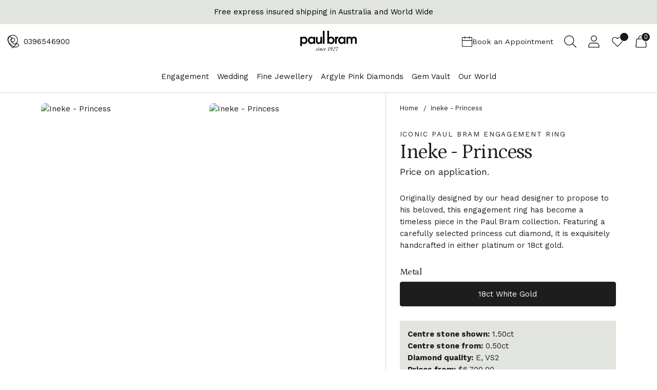

--- FILE ---
content_type: text/html; charset=utf-8
request_url: https://paulbram.com.au/products/ineke-princess
body_size: 41801
content:
<!doctype html>

<!--
  ___ ___ ___ ___
       /  /\                     /__/\         /  /\         /  /\
      /  /:/_                    \  \:\       /  /:/        /  /::\
     /  /:/ /\  ___     ___       \  \:\     /  /:/        /  /:/\:\
    /  /:/ /:/ /__/\   /  /\  ___  \  \:\   /  /:/  ___   /  /:/  \:\
   /__/:/ /:/  \  \:\ /  /:/ /__/\  \__\:\ /__/:/  /  /\ /__/:/ \__\:\
   \  \:\/:/    \  \:\  /:/  \  \:\ /  /:/ \  \:\ /  /:/ \  \:\ /  /:/
    \  \::/      \  \:\/:/    \  \:\  /:/   \  \:\  /:/   \  \:\  /:/
     \  \:\       \  \::/      \  \:\/:/     \  \:\/:/     \  \:\/:/
      \  \:\       \__\/        \  \::/       \  \::/       \  \::/
       \__\/                     \__\/         \__\/         \__\/

  --------------------------------------------------------------------
  #  Spark v2.13.0
  #  Documentation: https://fluorescent.co/help/spark/
  #  Purchase: https://themes.shopify.com/themes/spark/
  #  A product by Fluorescent: https://fluorescent.co/
  --------------------------------------------------------------------
-->

<html class="no-js" lang="en" style="--announcement-height: 1px;">
  <head>
    <meta charset="UTF-8">
    <meta http-equiv="X-UA-Compatible" content="IE=edge,chrome=1">
    <meta name="viewport" content="width=device-width,initial-scale=1">
    
    

    <script>
      window.STOREFRONT_TOKEN = 'd1e13087f7a170b43e41bc55c6330d13';
    </script>

    <link rel="canonical" href="https://paulbram.com.au/products/ineke-princess">
    <link rel="preconnect" href="https://cdn.shopify.com" crossorigin>
    <link rel="preconnect" href="https://fonts.googleapis.com">
    <link rel="preconnect" href="https://fonts.gstatic.com" crossorigin>
    <link
      href="https://fonts.googleapis.com/css2?family=Petrona:ital@0;1&family=Work+Sans:ital,wght@0,400;0,600;1,400;1,600&display=swap"
      rel="stylesheet"
    >
    <link href="https://fonts.googleapis.com/css2?family=Work+Sans&display=swap" rel="stylesheet"><link
        rel="shortcut icon"
        href="https://sfycdn.speedsize.com/f4321d8e-15d3-4a7b-813e-3793fbd084c1/https://paulbram.com.au/cdn/shop/files/paulbram_monogram_32x32.png?v=1678224468"
        type="image/png"
      ><title>Ineke - Princess - Iconic Paul Bram Engagement Ring - 18ct White Gold</title>

    





  
  
  
  
  




<meta name="description" content="Striking princess cut solitaire ring in an open V-claw setting accentuated by brilliant cut diamonds in the shoulders, handcrafted in 18ct gold or platinum" />
<meta property="og:url" content="https://paulbram.com.au/products/ineke-princess">
<meta property="og:site_name" content="Paul Bram">
<meta property="og:type" content="product">
<meta property="og:title" content="Ineke - Princess">
<meta property="og:description" content="Striking princess cut solitaire ring in an open V-claw setting accentuated by brilliant cut diamonds in the shoulders, handcrafted in 18ct gold or platinum">
<meta property="og:image" content="http:https://sfycdn.speedsize.com/f4321d8e-15d3-4a7b-813e-3793fbd084c1/paulbram.com.au/cdn/shop/products/PBDR-VL0015__001-010-00626__VL98__Ineke-Princess__top_1024x.webp?v=1704432612">
<meta property="og:image:secure_url" content="https:https://sfycdn.speedsize.com/f4321d8e-15d3-4a7b-813e-3793fbd084c1/paulbram.com.au/cdn/shop/products/PBDR-VL0015__001-010-00626__VL98__Ineke-Princess__top_1024x.webp?v=1704432612">
<meta property="og:price:amount" content="0.00">
<meta property="og:price:currency" content="AUD">

<meta name="twitter:title" content="Ineke - Princess">
<meta name="twitter:description" content="Striking princess cut solitaire ring in an open V-claw setting accentuated by brilliant cut diamonds in the shoulders, handcrafted in 18ct gold or platinum">
<meta name="twitter:card" content="summary_large_image">
<meta name="twitter:image" content="https:https://sfycdn.speedsize.com/f4321d8e-15d3-4a7b-813e-3793fbd084c1/paulbram.com.au/cdn/shop/products/PBDR-VL0015__001-010-00626__VL98__Ineke-Princess__top_1024x.webp?v=1704432612">
<meta name="twitter:image:width" content="480">
<meta name="twitter:image:height" content="480">


    <script>
  console.log('Spark v2.13.0 by Fluorescent');

  document.documentElement.className = document.documentElement.className.replace('no-js', '');
  if (window.matchMedia(`(prefers-reduced-motion: reduce)`) === true || window.matchMedia(`(prefers-reduced-motion: reduce)`).matches === true) {
    document.documentElement.classList.add('prefers-reduced-motion');
  }

  window.theme = {
    version: 'v2.13.0',
    animation: {
      delayExtraShort: 0.08,
      delayShort: 0.1,
      delay: 0.14,
      delayLong: 0.33,
      duration: 0.66,
      ease: "0.33,0.00,0.00,1.00"
    },
    strings: {
      name: "Paul Bram",
      accessibility: {
        play_video: "Play",
        pause_video: "Pause"
      },
      product: {
        no_shipping_rates: "Shipping rate unavailable",
        country_placeholder: "Country\/Region",
        review: "Write a review"
      },
      products: {
        product: {
          unavailable: "Unavailable",
          unitPrice: "Unit price",
          unitPriceSeparator: "per",
          sku: "SKU"
        }
      },
      quickCart: {
        addProductQuantity: "Subtract product quantity",
        removeProductQuantity: "Add product quantity",
        removeProduct: "Remove",
        quantity: "Quantity"
      }
    },
    routes: {
      root: "/",
      cart: {
        base: "/cart",
        add: "/cart/add",
        change: "/cart/change",
        clear: "/cart/clear",
        // Manual routes until Shopify adds support
        shipping: "/cart/shipping_rates",
      },
      // Manual routes until Shopify adds support
      products: "/products",
      productRecommendations: "/recommendations/products",
      predictive_search_url: '/search/suggest'
    },
  }

  
</script><script>
    window.theme.moneyFormat = "${{amount}}"
  </script>
    <style>
  @font-face {
  font-family: Questrial;
  font-weight: 400;
  font-style: normal;
  font-display: swap;
  src: url("//paulbram.com.au/cdn/fonts/questrial/questrial_n4.66abac5d8209a647b4bf8089b0451928ef144c07.woff2") format("woff2"),
       url("//paulbram.com.au/cdn/fonts/questrial/questrial_n4.e86c53e77682db9bf4b0ee2dd71f214dc16adda4.woff") format("woff");
}

  @font-face {
  font-family: Questrial;
  font-weight: 400;
  font-style: normal;
  font-display: swap;
  src: url("//paulbram.com.au/cdn/fonts/questrial/questrial_n4.66abac5d8209a647b4bf8089b0451928ef144c07.woff2") format("woff2"),
       url("//paulbram.com.au/cdn/fonts/questrial/questrial_n4.e86c53e77682db9bf4b0ee2dd71f214dc16adda4.woff") format("woff");
}

  
  @font-face {
  font-family: Montserrat;
  font-weight: 400;
  font-style: normal;
  font-display: swap;
  src: url("//paulbram.com.au/cdn/fonts/montserrat/montserrat_n4.81949fa0ac9fd2021e16436151e8eaa539321637.woff2") format("woff2"),
       url("//paulbram.com.au/cdn/fonts/montserrat/montserrat_n4.a6c632ca7b62da89c3594789ba828388aac693fe.woff") format("woff");
}

  @font-face {
  font-family: Montserrat;
  font-weight: 700;
  font-style: normal;
  font-display: swap;
  src: url("//paulbram.com.au/cdn/fonts/montserrat/montserrat_n7.3c434e22befd5c18a6b4afadb1e3d77c128c7939.woff2") format("woff2"),
       url("//paulbram.com.au/cdn/fonts/montserrat/montserrat_n7.5d9fa6e2cae713c8fb539a9876489d86207fe957.woff") format("woff");
}

  @font-face {
  font-family: Montserrat;
  font-weight: 400;
  font-style: italic;
  font-display: swap;
  src: url("//paulbram.com.au/cdn/fonts/montserrat/montserrat_i4.5a4ea298b4789e064f62a29aafc18d41f09ae59b.woff2") format("woff2"),
       url("//paulbram.com.au/cdn/fonts/montserrat/montserrat_i4.072b5869c5e0ed5b9d2021e4c2af132e16681ad2.woff") format("woff");
}

  @font-face {
  font-family: Montserrat;
  font-weight: 700;
  font-style: italic;
  font-display: swap;
  src: url("//paulbram.com.au/cdn/fonts/montserrat/montserrat_i7.a0d4a463df4f146567d871890ffb3c80408e7732.woff2") format("woff2"),
       url("//paulbram.com.au/cdn/fonts/montserrat/montserrat_i7.f6ec9f2a0681acc6f8152c40921d2a4d2e1a2c78.woff") format("woff");
}


  :root {
    --color-text: #1d1d1d;
    --color-text-meta: rgba(29, 29, 29, 0.6);
    --color-text-link: #000000;
    --color-text-error: #C71B1B;
    --color-text-success: #21b646;

    --color-background: #ffffff;
    --color-background-transparent: rgba(255, 255, 255, 0.8);
    --color-border: #d4d4d4;
    --color-overlay: #181818;
    --color-overlay-transparent: rgba(24, 24, 24, 0.6);

    --color-background-meta: #f5f5f5;
    --color-background-darker-meta: #e8e8e8;
    --color-background-lighter-meta: #fafafa;
    --color-foreground-meta: rgba(29, 29, 29, 0.6);

    --color-card-background: #f5f5f5;
    --color-card-background-contrast: #e8eae5;

    --color-border-input: #d4d4d4;
    --color-text-input: #1d1d1d;

    --color-background-button: #191919;
    --color-background-button-hover: #4c4c4c;
    --color-text-button: #ffffff;
    --color-icon: rgba(29, 29, 29, 0.4);
    --color-icon-darker: rgba(29, 29, 29, 0.6);

    --color-background-sale-badge: #aa1c1c;
    --color-text-sale-badge: #ffffff;
    --color-background-sold-badge: #000000;
    --color-text-sold-badge: #ffffff;

    --color-background-contrast: #f2f3f0;
    --color-background-meta-contrast: #e8eae5;
    --color-background-darker-meta-contrast: #dcdfd7;
    --color-foreground-meta-contrast: rgba(0, 0, 0, 0.6);
    --color-text-contrast: #000000;
    --color-text-meta-contrast: rgba(0, 0, 0, 0.6);
    --color-border-contrast: #dddfda;
    --color-background-button-contrast: #000000;
    --color-background-button-hover-contrast: #333333;
    --color-text-button-contrast: #ffffff;
    --color-text-link-contrast: #000000;

    --color-text-header: #191919;
    --color-background-header: #ffffff;
    --color-background-header-transparent: rgba(255, 255, 255, 0);
    --color-icon-header: #191919;
    --color-shadow-header: rgba(0, 0, 0, 0.15);

    --color-background-footer: #F4F4F4;
    --color-text-footer: #1D1D1D;

    --color-text-popover: #131313;
    --color-text-meta-popover: rgba(19, 19, 19, 0.6);
    --color-background-popover: #ffffff;
    --color-background-meta-popover: #f5f5f5;
    --color-background-darker-meta-popover: #e8e8e8;
    --color-background-button-popover: #131313;
    --color-background-button-hover-popover: #464646;
    --color-text-button-popover: #ffffff;
    --color-border-popover: #3D3D3D;
    --color-border-meta-popover: #0a0a0a;

    --button-style: uppercase;
    --button-shape: 0;

    --font-logo: Questrial, sans-serif;
    --font-logo-weight: 400;
    --font-logo-style: normal;
    --logo-font-size: 30px;
    --logo-text-transform: none;
    --logo-letter-spacing: 0.0em;

    --font-heading: Questrial, sans-serif;
    --font-heading-weight: 400;
    --font-heading-style: normal;
    --font-heading-light-weight: light;
    --font-heading-text-transform: none;
    --font-heading-base-letter-spacing: -0.025em;
    --font-heading-base-size: 44px;

    --font-body: Montserrat, sans-serif;
    --font-body-weight: 400;
    --font-body-style: normal;
    --font-body-italic: italic;
    --font-body-bold-weight: 700;
    --font-body-base-letter-spacing: 0.0em;
    --font-body-base-size: 15px;
    --font-body-base-line-height: 1.56;

    --font-product-title-text-transform: uppercase;
    --font-product-title-base-letter-spacing: 0.0em;

    --font-navigation-text-transform: none;
    --font-navigation-base-letter-spacing: 0.0em;

    /* Typography */
    --font-size-heading-1-large: 59px;
    --line-height-heading-1-large: 44;

    --font-size-heading-1-base: 44px;
    --line-height-heading-1-base: 1.08;

    --font-size-heading-2-large: 33px;
    --line-height-heading-2-large: 1.22;

    --font-size-heading-2-base: 26px;
    --line-height-heading-2-base: 1.29;

    --font-size-heading-3-base: 22px;
    --line-height-heading-3-base: 1.33;

    --font-size-heading-4-base: 18px;
    --line-height-heading-4-base: 1.4;

    --font-size-body-large: 20px;
    --line-height-body-large: 1.5;

    --font-size-body-base: 15px;
    --line-height-body-base:  1.56;

    --font-size-body-small: 13px;
    --line-height-body-small: 1.75;

    --font-size-body-x-small: 12px;
    --line-height-body-x-small: 1.85;

    --font-size-navigation-base: 15px;

    /* Shopify pay specific */
    --payment-terms-background-color: #f5f5f5;
  }

  @media (max-width: 45em) {
    :root{
      --logo-font-size: 18px;

      --font-size-heading-1-large: 47px;

      --font-size-heading-1-base: 35.2px;

      --font-size-heading-2-large: 26px;

      --font-size-heading-2-base: 21px;

      --font-size-heading-3-base: 18px;

      --font-size-heading-4-base: 15px;

      --font-size-body-large: 16px;

      --font-size-body-base: 12.0px;

      --font-size-body-small: 11px;

      --font-size-body-x-small: 9px;

      --font-size-navigation-base: 12.0px;
    }
  }
</style>

<script>
  flu = window.flu || {};
  flu.chunks = {
    flickity: "//paulbram.com.au/cdn/shop/t/45/assets/flickity-chunk.js?v=161333171902861910521765962818",
    anime: "//paulbram.com.au/cdn/shop/t/45/assets/anime-chunk.js?v=85547867352230869071765962818",
    video: "//paulbram.com.au/cdn/shop/t/45/assets/video-chunk.js?v=16941652927317726291765962818",
    gsap: "//paulbram.com.au/cdn/shop/t/45/assets/gsap-chunk.js?v=82363894585779064011765962818",
  };
</script>





  <script type="module" src="//paulbram.com.au/cdn/shop/t/45/assets/theme.js?v=113710599858768248021765962818"></script>







<link href="//paulbram.com.au/cdn/shop/t/45/assets/theme.css?v=90969644451924121581765962967" rel="stylesheet" type="text/css" media="all" />
<link href="//paulbram.com.au/cdn/shop/t/45/assets/custom.css?v=123954477315393009041765962818" rel="stylesheet" type="text/css" media="all" />
<script type="module" src="//paulbram.com.au/cdn/shop/t/45/assets/global.js?v=152921106382826763991765970031" defer></script>
    <link href="//paulbram.com.au/cdn/shop/t/45/assets/global.css?v=167777335309687434571765962967" rel="stylesheet" type="text/css" media="all" />

    <script>window.performance && window.performance.mark && window.performance.mark('shopify.content_for_header.start');</script><meta name="google-site-verification" content="SnU4xvMcWRqsJGn6GBZyA07SeAE7OZqPcKVSpci3aro">
<meta name="facebook-domain-verification" content="dkkuwo2sqn187uymv79qcfun9z9pfg">
<meta id="shopify-digital-wallet" name="shopify-digital-wallet" content="/72826552612/digital_wallets/dialog">
<meta name="shopify-checkout-api-token" content="3a629181a7e39f90ea5def0ddb9ffe86">
<meta id="in-context-paypal-metadata" data-shop-id="72826552612" data-venmo-supported="false" data-environment="production" data-locale="en_US" data-paypal-v4="true" data-currency="AUD">
<link rel="alternate" type="application/json+oembed" href="https://paulbram.com.au/products/ineke-princess.oembed">
<script async="async" src="/checkouts/internal/preloads.js?locale=en-AU"></script>
<script id="shopify-features" type="application/json">{"accessToken":"3a629181a7e39f90ea5def0ddb9ffe86","betas":["rich-media-storefront-analytics"],"domain":"paulbram.com.au","predictiveSearch":true,"shopId":72826552612,"locale":"en"}</script>
<script>var Shopify = Shopify || {};
Shopify.shop = "paulbram.myshopify.com";
Shopify.locale = "en";
Shopify.currency = {"active":"AUD","rate":"1.0"};
Shopify.country = "AU";
Shopify.theme = {"name":"v1.3.1 | 2025\/12\/17","id":184706367780,"schema_name":"Paul Bram Theme","schema_version":"1.3.1","theme_store_id":911,"role":"main"};
Shopify.theme.handle = "null";
Shopify.theme.style = {"id":null,"handle":null};
Shopify.cdnHost = "paulbram.com.au/cdn";
Shopify.routes = Shopify.routes || {};
Shopify.routes.root = "/";</script>
<script type="module">!function(o){(o.Shopify=o.Shopify||{}).modules=!0}(window);</script>
<script>!function(o){function n(){var o=[];function n(){o.push(Array.prototype.slice.apply(arguments))}return n.q=o,n}var t=o.Shopify=o.Shopify||{};t.loadFeatures=n(),t.autoloadFeatures=n()}(window);</script>
<script id="shop-js-analytics" type="application/json">{"pageType":"product"}</script>
<script defer="defer" async type="module" src="//paulbram.com.au/cdn/shopifycloud/shop-js/modules/v2/client.init-shop-cart-sync_C5BV16lS.en.esm.js"></script>
<script defer="defer" async type="module" src="//paulbram.com.au/cdn/shopifycloud/shop-js/modules/v2/chunk.common_CygWptCX.esm.js"></script>
<script type="module">
  await import("//paulbram.com.au/cdn/shopifycloud/shop-js/modules/v2/client.init-shop-cart-sync_C5BV16lS.en.esm.js");
await import("//paulbram.com.au/cdn/shopifycloud/shop-js/modules/v2/chunk.common_CygWptCX.esm.js");

  window.Shopify.SignInWithShop?.initShopCartSync?.({"fedCMEnabled":true,"windoidEnabled":true});

</script>
<script>(function() {
  var isLoaded = false;
  function asyncLoad() {
    if (isLoaded) return;
    isLoaded = true;
    var urls = ["https:\/\/cdn.nfcube.com\/instafeed-7394878932ef4e5d6337c77a9e69625c.js?shop=paulbram.myshopify.com"];
    for (var i = 0; i < urls.length; i++) {
      var s = document.createElement('script');
      s.type = 'text/javascript';
      s.async = true;
      s.src = urls[i];
      var x = document.getElementsByTagName('script')[0];
      x.parentNode.insertBefore(s, x);
    }
  };
  if(window.attachEvent) {
    window.attachEvent('onload', asyncLoad);
  } else {
    window.addEventListener('load', asyncLoad, false);
  }
})();</script>
<script id="__st">var __st={"a":72826552612,"offset":39600,"reqid":"cc879921-4d10-46a2-96fb-7b4a56566de9-1768759943","pageurl":"paulbram.com.au\/products\/ineke-princess","u":"08e3f191f7dd","p":"product","rtyp":"product","rid":8524289474852};</script>
<script>window.ShopifyPaypalV4VisibilityTracking = true;</script>
<script id="captcha-bootstrap">!function(){'use strict';const t='contact',e='account',n='new_comment',o=[[t,t],['blogs',n],['comments',n],[t,'customer']],c=[[e,'customer_login'],[e,'guest_login'],[e,'recover_customer_password'],[e,'create_customer']],r=t=>t.map((([t,e])=>`form[action*='/${t}']:not([data-nocaptcha='true']) input[name='form_type'][value='${e}']`)).join(','),a=t=>()=>t?[...document.querySelectorAll(t)].map((t=>t.form)):[];function s(){const t=[...o],e=r(t);return a(e)}const i='password',u='form_key',d=['recaptcha-v3-token','g-recaptcha-response','h-captcha-response',i],f=()=>{try{return window.sessionStorage}catch{return}},m='__shopify_v',_=t=>t.elements[u];function p(t,e,n=!1){try{const o=window.sessionStorage,c=JSON.parse(o.getItem(e)),{data:r}=function(t){const{data:e,action:n}=t;return t[m]||n?{data:e,action:n}:{data:t,action:n}}(c);for(const[e,n]of Object.entries(r))t.elements[e]&&(t.elements[e].value=n);n&&o.removeItem(e)}catch(o){console.error('form repopulation failed',{error:o})}}const l='form_type',E='cptcha';function T(t){t.dataset[E]=!0}const w=window,h=w.document,L='Shopify',v='ce_forms',y='captcha';let A=!1;((t,e)=>{const n=(g='f06e6c50-85a8-45c8-87d0-21a2b65856fe',I='https://cdn.shopify.com/shopifycloud/storefront-forms-hcaptcha/ce_storefront_forms_captcha_hcaptcha.v1.5.2.iife.js',D={infoText:'Protected by hCaptcha',privacyText:'Privacy',termsText:'Terms'},(t,e,n)=>{const o=w[L][v],c=o.bindForm;if(c)return c(t,g,e,D).then(n);var r;o.q.push([[t,g,e,D],n]),r=I,A||(h.body.append(Object.assign(h.createElement('script'),{id:'captcha-provider',async:!0,src:r})),A=!0)});var g,I,D;w[L]=w[L]||{},w[L][v]=w[L][v]||{},w[L][v].q=[],w[L][y]=w[L][y]||{},w[L][y].protect=function(t,e){n(t,void 0,e),T(t)},Object.freeze(w[L][y]),function(t,e,n,w,h,L){const[v,y,A,g]=function(t,e,n){const i=e?o:[],u=t?c:[],d=[...i,...u],f=r(d),m=r(i),_=r(d.filter((([t,e])=>n.includes(e))));return[a(f),a(m),a(_),s()]}(w,h,L),I=t=>{const e=t.target;return e instanceof HTMLFormElement?e:e&&e.form},D=t=>v().includes(t);t.addEventListener('submit',(t=>{const e=I(t);if(!e)return;const n=D(e)&&!e.dataset.hcaptchaBound&&!e.dataset.recaptchaBound,o=_(e),c=g().includes(e)&&(!o||!o.value);(n||c)&&t.preventDefault(),c&&!n&&(function(t){try{if(!f())return;!function(t){const e=f();if(!e)return;const n=_(t);if(!n)return;const o=n.value;o&&e.removeItem(o)}(t);const e=Array.from(Array(32),(()=>Math.random().toString(36)[2])).join('');!function(t,e){_(t)||t.append(Object.assign(document.createElement('input'),{type:'hidden',name:u})),t.elements[u].value=e}(t,e),function(t,e){const n=f();if(!n)return;const o=[...t.querySelectorAll(`input[type='${i}']`)].map((({name:t})=>t)),c=[...d,...o],r={};for(const[a,s]of new FormData(t).entries())c.includes(a)||(r[a]=s);n.setItem(e,JSON.stringify({[m]:1,action:t.action,data:r}))}(t,e)}catch(e){console.error('failed to persist form',e)}}(e),e.submit())}));const S=(t,e)=>{t&&!t.dataset[E]&&(n(t,e.some((e=>e===t))),T(t))};for(const o of['focusin','change'])t.addEventListener(o,(t=>{const e=I(t);D(e)&&S(e,y())}));const B=e.get('form_key'),M=e.get(l),P=B&&M;t.addEventListener('DOMContentLoaded',(()=>{const t=y();if(P)for(const e of t)e.elements[l].value===M&&p(e,B);[...new Set([...A(),...v().filter((t=>'true'===t.dataset.shopifyCaptcha))])].forEach((e=>S(e,t)))}))}(h,new URLSearchParams(w.location.search),n,t,e,['guest_login'])})(!0,!0)}();</script>
<script integrity="sha256-4kQ18oKyAcykRKYeNunJcIwy7WH5gtpwJnB7kiuLZ1E=" data-source-attribution="shopify.loadfeatures" defer="defer" src="//paulbram.com.au/cdn/shopifycloud/storefront/assets/storefront/load_feature-a0a9edcb.js" crossorigin="anonymous"></script>
<script data-source-attribution="shopify.dynamic_checkout.dynamic.init">var Shopify=Shopify||{};Shopify.PaymentButton=Shopify.PaymentButton||{isStorefrontPortableWallets:!0,init:function(){window.Shopify.PaymentButton.init=function(){};var t=document.createElement("script");t.src="https://paulbram.com.au/cdn/shopifycloud/portable-wallets/latest/portable-wallets.en.js",t.type="module",document.head.appendChild(t)}};
</script>
<script data-source-attribution="shopify.dynamic_checkout.buyer_consent">
  function portableWalletsHideBuyerConsent(e){var t=document.getElementById("shopify-buyer-consent"),n=document.getElementById("shopify-subscription-policy-button");t&&n&&(t.classList.add("hidden"),t.setAttribute("aria-hidden","true"),n.removeEventListener("click",e))}function portableWalletsShowBuyerConsent(e){var t=document.getElementById("shopify-buyer-consent"),n=document.getElementById("shopify-subscription-policy-button");t&&n&&(t.classList.remove("hidden"),t.removeAttribute("aria-hidden"),n.addEventListener("click",e))}window.Shopify?.PaymentButton&&(window.Shopify.PaymentButton.hideBuyerConsent=portableWalletsHideBuyerConsent,window.Shopify.PaymentButton.showBuyerConsent=portableWalletsShowBuyerConsent);
</script>
<script data-source-attribution="shopify.dynamic_checkout.cart.bootstrap">document.addEventListener("DOMContentLoaded",(function(){function t(){return document.querySelector("shopify-accelerated-checkout-cart, shopify-accelerated-checkout")}if(t())Shopify.PaymentButton.init();else{new MutationObserver((function(e,n){t()&&(Shopify.PaymentButton.init(),n.disconnect())})).observe(document.body,{childList:!0,subtree:!0})}}));
</script>
<link id="shopify-accelerated-checkout-styles" rel="stylesheet" media="screen" href="https://paulbram.com.au/cdn/shopifycloud/portable-wallets/latest/accelerated-checkout-backwards-compat.css" crossorigin="anonymous">
<style id="shopify-accelerated-checkout-cart">
        #shopify-buyer-consent {
  margin-top: 1em;
  display: inline-block;
  width: 100%;
}

#shopify-buyer-consent.hidden {
  display: none;
}

#shopify-subscription-policy-button {
  background: none;
  border: none;
  padding: 0;
  text-decoration: underline;
  font-size: inherit;
  cursor: pointer;
}

#shopify-subscription-policy-button::before {
  box-shadow: none;
}

      </style>

<script>window.performance && window.performance.mark && window.performance.mark('shopify.content_for_header.end');</script>

    

    <!-- Google Tag Manager -->
    <script>
      (function (w, d, s, l, i) {
        w[l] = w[l] || [];
        w[l].push({ 'gtm.start': new Date().getTime(), event: 'gtm.js' });
        var f = d.getElementsByTagName(s)[0],
          j = d.createElement(s),
          dl = l != 'dataLayer' ? '&l=' + l : '';
        j.async = true;
        j.src = 'https://www.googletagmanager.com/gtm.js?id=' + i + dl;
        f.parentNode.insertBefore(j, f);
      })(window, document, 'script', 'dataLayer', 'GTM-53CLPF9');
    </script>
    <!-- End Google Tag Manager -->

    <script>
(function(){
  class Ultimate_Shopify_DataLayer {
    constructor() {
      window.dataLayer = window.dataLayer || [];

      // use a prefix of events name
      this.eventPrefix = '';

      //Keep the value false to get non-formatted product ID
      this.formattedItemId = false;

      // data schema
      this.dataSchema = {
        ecommerce: {
            show: true
        },
        dynamicRemarketing: {
            show: false,
            business_vertical: 'retail'
        }
      }

       // add to wishlist selectors
      this.addToWishListSelectors = {
        'addWishListIcon': '',
        'gridItemSelector': '',
        'productLinkSelector': 'a[href*="/products/"]'
      }

      // quick view selectors
      this.quickViewSelector = {
        'quickViewElement': '',
        'gridItemSelector': '',
        'productLinkSelector': 'a[href*="/products/"]'
      }

      // mini cart button selector
      this.miniCartButton = [
        'a[href="/cart"]',
      ];
      this.miniCartAppersOn = 'click';


      // begin checkout buttons/links selectors
      this.beginCheckoutButtons = [
        'input[name="checkout"]',
        'button[name="checkout"]',
        'a[href="/checkout"]',
        '.additional-checkout-buttons',
      ];

      // direct checkout button selector
      this.shopifyDirectCheckoutButton = [
        '.shopify-payment-button'
      ]

      //Keep the value true if Add to Cart redirects to the cart page
      this.isAddToCartRedirect = false;

      // keep the value false if cart items increment/decrement/remove refresh page
      this.isAjaxCartIncrementDecrement = true;


      // Caution: Do not modify anything below this line, as it may result in it not functioning correctly.
      this.cart = {"note":null,"attributes":{},"original_total_price":0,"total_price":0,"total_discount":0,"total_weight":0.0,"item_count":0,"items":[],"requires_shipping":false,"currency":"AUD","items_subtotal_price":0,"cart_level_discount_applications":[],"checkout_charge_amount":0}
      this.countryCode = "AU";
      this.collectData();
      this.storeURL = "https://paulbram.com.au";
      localStorage.setItem('shopCountryCode', this.countryCode);

    }
    updateCart() {
      fetch("/cart.js")
      .then((response) => response.json())
      .then((data) => {
        this.cart = data;
      });
    }
    debounce(delay) {
      let timeoutId;
      return function(func) {
        const context = this;
        const args = arguments;

        clearTimeout(timeoutId);

        timeoutId = setTimeout(function() {
          func.apply(context, args);
        }, delay);
      };
    }
    collectData() {
      this.formData();
      this.phoneClickData();
      this.emailClickData();
    }
    formData(){
        const self = this;
        // TODO: here is the form
        document.addEventListener('submit', function(event) {
            let appointmentForm = event.target.closest('form.pb__book-an-appointment');
            let contactForm = event.target.closest('form.pb__contact-us');
            let enquiryForm = event.target.closest('form.pb__enquiry-form');
            let emailSubscribeForm = event.target.closest('form.pb__email-subscribe');
            let dropAHintForm = event.target.closest('form.pb__drop-a-hint');

            if(appointmentForm){
              const formData = {
                form_location: window.location.href,
                form_id: appointmentForm.getAttribute('id'),
                form_classes: appointmentForm.getAttribute('class')
              };
              event.preventDefault();
              let inputs = appointmentForm.querySelectorAll("input:not([type=hidden]):not([type=submit]), textarea, select");
              inputs.forEach(function(input) {
                var inputName = input.name;
                var inputValue = input.value;

                if (inputName && inputValue) {
                  var matches = inputName.match(/\[(.*?)\]/);
                  if (matches && matches.length > 1) {
                    var fieldName = matches[1];
                    formData[fieldName] = inputValue;
                  }
                }
              });
              window.dataLayer.push({
                event: `${self.eventPrefix}book_appointment`,
                ...formData
              });
            }

            if(contactForm){
              const formData = {
                form_location: window.location.href,
                form_id: contactForm.getAttribute('id'),
                form_classes: contactForm.getAttribute('class')
              };
              event.preventDefault();
              let inputs = contactForm.querySelectorAll("input:not([type=hidden]):not([type=submit]), textarea, select");
              const fieldsMAP = {
                'first-name': 'first_name',
                'last-name': 'last_name',
                'email': 'email',
                'phone': 'phone',
                'body': 'message'
              };
              inputs.forEach(function(input) {
                var inputName = input.name;
                var inputValue = input.value;

                if (inputName && inputValue) {
                  var matches = inputName.match(/\[(.*?)\]/);
                  if (matches && matches.length > 1) {
                    var fieldName = fieldsMAP[matches[1]];
                    formData[fieldName] = inputValue;
                  }
                }
              });
              window.dataLayer.push({
                event: `${self.eventPrefix}contact_us`,
                ...formData
              });
            }

            if(enquiryForm){
              const formData = {
                form_location: window.location.href,
                form_id: enquiryForm.getAttribute('id'),
                form_classes: enquiryForm.getAttribute('class')
              };
              event.preventDefault();
              let inputs = enquiryForm.querySelectorAll("input:not([type=hidden]):not([type=submit]), textarea, select");
              const fieldsMAP = {
                'name': 'name',
                'email': 'email',
                'phone': 'phone',
                'contact_preference': 'purpose',
                'body': 'message'
              };
              inputs.forEach(function(input) {
                var inputName = input.name;
                var inputValue = input.value;

                if (inputName && inputValue) {
                  var matches = inputName.match(/\[(.*?)\]/);
                  if (matches && matches.length > 1) {
                    var fieldName = fieldsMAP[matches[1]];
                    formData[fieldName] = inputValue;
                  }
                }
              });
              window.dataLayer.push({
                event: `${self.eventPrefix}enquiry_form`,
                ...formData
              });
            }

            if(dropAHintForm){
              const formData = {
                form_location: window.location.href,
                form_id: dropAHintForm.getAttribute('id'),
                form_classes: dropAHintForm.getAttribute('class'),
              };
              event.preventDefault();
              let inputs = dropAHintForm.querySelectorAll("input:not([type=submit]), textarea, select");
              const fieldsMAP = {
                'recipient_name': 'recipient_name',
                'recipient_email': 'recipient_email',
                'name': 'name',
                'email': 'email',
                'product_name': 'product_name',
                'product_url': 'product_url'
              };
              inputs.forEach(function(input) {
                var inputName = input.name;
                var inputValue = input.value;

                if (inputName && inputValue) {
                  var matches = inputName.match(/\[(.*?)\]/);
                  if (matches && matches.length > 1) {
                    var fieldName = fieldsMAP[matches[1]];
                    formData[fieldName] = inputValue;
                  }
                }
              });
              window.dataLayer.push({
                event: `${self.eventPrefix}drop_a_hint`,
                ...formData
              });

              const subject = `Paul Bram: ${formData.product_name}`;

              let body = `Dear ${formData.recipient_name}, was feeling romantic and found this.`;
              body += `\n\n${formData.product_url}`;

              const encodedSubject = encodeURIComponent(subject);
              const encodedBody = encodeURIComponent(body);

              const mailtoLink = `mailto:?to=${formData.recipient_email}&subject=${encodedSubject}&body=${encodedBody}`;

              window.location.href = mailtoLink;
            }

            if(emailSubscribeForm){
              const formData = {
                form_location: window.location.href,
                form_id: emailSubscribeForm.getAttribute('id'),
                form_classes: emailSubscribeForm.getAttribute('class')
              };
              event.preventDefault();
              let inputs = emailSubscribeForm.querySelectorAll("input:not([type=hidden]):not([type=submit]), textarea, select");
              const fieldsMAP = {
                'email': 'email'
              };
              inputs.forEach(function(input) {
                var inputName = input.name;
                var inputValue = input.value;

                if (inputName && inputValue) {
                  var matches = inputName.match(/\[(.*?)\]/);
                  if (matches && matches.length > 1) {
                    var fieldName = fieldsMAP[matches[1]];
                    formData[fieldName] = inputValue;
                  }
                }
              });
              window.dataLayer.push({
                event: `${self.eventPrefix}email_subscribe`,
                ...formData
              });
            }

            const headerSectionElem = document.getElementById('shopify-section-header');
            if(headerSectionElem){
              headerSectionElem.classList.add('header__outer-wrapper');
            }
        });
    }
    phoneClickData() {
      const self = this;
      document.addEventListener('click', function (event) {
        let target = event.target.closest('a[href^="tel:"]');
        if (target) {
          let phone_number = target.getAttribute('href').replace('tel:', '');
          window.dataLayer.push({
            event: `${self.eventPrefix}phone_number_click`,
            page_location: window.location.href,
            link_classes: target.getAttribute('class'),
            link_id: target.getAttribute('id'),
            phone_number
          })
        }
      });
    }
    emailClickData() {
      const self = this;
      document.addEventListener('click', function (event) {
        let target = event.target.closest('a[href^="mailto:"]');
        if (target) {
          let email_address = target.getAttribute('href').replace('mailto:', '');
          dataLayer.push({
            event: `${self.eventPrefix}email_click`,
            page_location: window.location.href,
            link_classes: target.getAttribute('class'),
            link_id: target.getAttribute('id'),
            email_address
          })
        }
      });
    }
  }
  document.addEventListener('DOMContentLoaded', function() {
    try{
      new Ultimate_Shopify_DataLayer();
    }catch(error) {
      console.log(error);
    }
  });
})();
/// Collection Pages


  
/// Product Pages
 
dataLayer.push({ ecommerce: null });
var ecommerce = {
                'items': [{
                    'product_id'     : 8524289474852, 
                    'item_id'        : null, 
                    'item_name'      : "Ineke - Princess", 
                    'affiliation'    : "Shopify",
                    'item_category'  : "Ring",
                    'item_variant'   : null,  
                    'location_id'    : "79484453156",  
                    'price'          : "0.00"                 
                }]
            };  

dataLayer.push({
                'event'    : 'view_item',
  'pageType': 'Product',
            	 ecommerce
            	});



document.addEventListener('product:variant-change', function (evt) {
  dataLayer.push({ ecommerce: null });
  const integerPrice = evt.detail.variant.price;
const decimalPrice = (integerPrice / 100).toFixed(2);
  dataLayer.push({
  event: "select_variant",
  pageType: "Product",
  ecommerce: {
    items: [
    {
      product_id: "8524289474852",
      item_id: `${evt.detail.variant.id}`,
      item_name: "Ineke - Princess",
      affiliation: "Shopify",
      item_category: "Ring",
      item_variant: `${evt.detail.variant.title}`,
      location_id: "79484453156",
      price: parseFloat(decimalPrice)
    }
    ]
  }
});
});
  


  
/// event - add_to_cart
document.addEventListener("cart:item-added", function (evt) {
const integerPrice = evt.detail.product.final_line_price;
const decimalPrice = (integerPrice / 100).toFixed(2)
const integerDiscount = evt.detail.product.total_discount;
const decimalDiscount = (integerDiscount / 100).toFixed(2);
const decimalValue = (decimalPrice - decimalDiscount).toFixed(2);
dataLayer.push({ ecommerce: null });  // Clear the previous ecommerce object.
dataLayer.push({
  event: "add_to_cart",
  pageType: "Product",
  ecommerce: {
    currency: "AUD",
    value: parseFloat(decimalValue),
    items: [
    {
      product_id: "8524289474852",
      item_id: `${evt.detail.product.id}`,
      item_name: `${evt.detail.product.product_title}`,
      affiliation: "Shopify",
      discount: parseFloat(decimalDiscount),
      item_category: `${evt.detail.product.product_type}`,
      item_variant: `${evt.detail.product.variant_title}`,
      location_id: "79484453156",
      price: parseFloat(decimalPrice),
      quantity: 1
    }
    ]
  }
});
});

/// event - view_cart
document.addEventListener("quick-cart:open", function (evt) {
  dataLayer.push({ ecommerce: null });
  const cartData = evt.detail.cart;
  const items = cartData.items.map(item => {
    const integerPrice = item.final_price;
    const decimalPrice = (integerPrice / 100).toFixed(2);
    const integerDiscount = item.total_discount;
    const decimalDiscount = (integerDiscount / 100).toFixed(2);
    const decimalValue = (decimalPrice - decimalDiscount).toFixed(2);

    return {
      item_id: `${item.id}`,
      product_id: `${item.product_id}`,
      item_name: `${item.product_title}`,
      affiliation: "Shopify",
      discount: parseFloat(decimalDiscount),
      item_category: `${item.product_type}`,
      item_variant: `${item.variant_title}`,
      location_id: "79484453156",
      price: parseFloat(decimalValue),
      quantity: item.quantity
    };
  });

  dataLayer.push({
    event: "view_cart",
    pageType: "Cart",
    ecommerce: {
      currency: cartData.currency,
      value: parseFloat((cartData.total_price / 100).toFixed(2)),
      items: items
    }
  });
});



  document.addEventListener("cart:updated", function (evt) {

  const cart = evt.detail.cart;

  // Check if items_removed is not empty
  if (cart.items_removed && cart.items_removed.length > 0) {
    dataLayer.push({ ecommerce: null });
    // Create GA4 remove_from_cart event payload
    const remove_from_cart_payload = {
      event_name: "remove_from_cart",
      pageType: "Cart",
      items: cart.items_removed.map(item => {
        let itemName = item.title.replace(item.untranslated_variant_title, '').trim();
        itemName = itemName.replace(/^-|-$/g, '').trim();

        return {
          item_id: `${item.variant_id}`,
          product_id: `${item.product_id}`,
          item_name: itemName,
          affiliation: "Shopify",
      item_category: `${item.product_type}`,
      item_variant: `${item.untranslated_variant_title}`,
      location_id: "79484453156",
      price: parseFloat(item.price),
      quantity: item.quantity
        };
      })
    };
    
    dataLayer.push(remove_from_cart_payload);
  }
});



/// Cart view non-ajax






/// Blog




/// Article






/// Homepage

if(document.location.pathname == "/"){
           dataLayer.push({
                'pageType' : 'Homepage',
                'event'    : 'homepage'
            });
        }  
  
/// 404 Pages
  
</script>

    <link rel="preconnect" href="https://sfycdn.speedsize.com/" data-speedsize="auto">

    <script type="text/javascript">
      _linkedin_partner_id = '7191172';
      window._linkedin_data_partner_ids = window._linkedin_data_partner_ids || [];
      window._linkedin_data_partner_ids.push(_linkedin_partner_id);
    </script>
    <script type="text/javascript">
      (function (l) {
        if (!l) {
          window.lintrk = function (a, b) {
            window.lintrk.q.push([a, b]);
          };
          window.lintrk.q = [];
        }
        var s = document.getElementsByTagName('script')[0];
        var b = document.createElement('script');
        b.type = 'text/javascript';
        b.async = true;
        b.src = 'https://snap.licdn.com/li.lms-analytics/insight.min.js';
        s.parentNode.insertBefore(b, s);
      })(window.lintrk);
    </script>
  <!-- BEGIN app block: shopify://apps/blockify-fraud-filter/blocks/app_embed/2e3e0ba5-0e70-447a-9ec5-3bf76b5ef12e --> 
 
 
    <script>
        window.blockifyShopIdentifier = "paulbram.myshopify.com";
        window.ipBlockerMetafields = "{\"showOverlayByPass\":false,\"disableSpyExtensions\":false,\"blockUnknownBots\":false,\"activeApp\":true,\"blockByMetafield\":false,\"visitorAnalytic\":true,\"showWatermark\":true}";
        window.blockifyRules = null;
        window.ipblockerBlockTemplate = "{\"customCss\":\"#blockify---container{--bg-blockify: #fff;position:relative}#blockify---container::after{content:'';position:absolute;inset:0;background-repeat:no-repeat !important;background-size:cover !important;background:var(--bg-blockify);z-index:0}#blockify---container #blockify---container__inner{display:flex;flex-direction:column;align-items:center;position:relative;z-index:1}#blockify---container #blockify---container__inner #blockify-block-content{display:flex;flex-direction:column;align-items:center;text-align:center}#blockify---container #blockify---container__inner #blockify-block-content #blockify-block-superTitle{display:none !important}#blockify---container #blockify---container__inner #blockify-block-content #blockify-block-title{font-size:313%;font-weight:bold;margin-top:1em}@media only screen and (min-width: 768px) and (max-width: 1199px){#blockify---container #blockify---container__inner #blockify-block-content #blockify-block-title{font-size:188%}}@media only screen and (max-width: 767px){#blockify---container #blockify---container__inner #blockify-block-content #blockify-block-title{font-size:107%}}#blockify---container #blockify---container__inner #blockify-block-content #blockify-block-description{font-size:125%;margin:1.5em;line-height:1.5}@media only screen and (min-width: 768px) and (max-width: 1199px){#blockify---container #blockify---container__inner #blockify-block-content #blockify-block-description{font-size:88%}}@media only screen and (max-width: 767px){#blockify---container #blockify---container__inner #blockify-block-content #blockify-block-description{font-size:107%}}#blockify---container #blockify---container__inner #blockify-block-content #blockify-block-description #blockify-block-text-blink{display:none !important}#blockify---container #blockify---container__inner #blockify-logo-block-image{position:relative;width:400px;height:auto;max-height:300px}@media only screen and (max-width: 767px){#blockify---container #blockify---container__inner #blockify-logo-block-image{width:200px}}#blockify---container #blockify---container__inner #blockify-logo-block-image::before{content:'';display:block;padding-bottom:56.2%}#blockify---container #blockify---container__inner #blockify-logo-block-image img{position:absolute;top:0;left:0;width:100%;height:100%;object-fit:contain}\\n\",\"logoImage\":{\"active\":true,\"value\":\"https:\/\/fraud.blockifyapp.com\/s\/api\/public\/assets\/default-thumbnail.png\",\"altText\":\"Red octagonal stop sign with a black hand symbol in the center, indicating a warning or prohibition\"},\"superTitle\":{\"active\":false,\"text\":\"403\",\"color\":\"#899df1\"},\"title\":{\"active\":true,\"text\":\"Access Denied\",\"color\":\"#000\"},\"description\":{\"active\":true,\"text\":\"The site owner may have set restrictions that prevent you from accessing the site. Please contact the site owner for access.\",\"color\":\"#000\"},\"background\":{\"active\":true,\"value\":\"#fff\",\"type\":\"1\",\"colorFrom\":null,\"colorTo\":null}}";

        
            window.blockifyProductCollections = [454123421988,637052944676,481658700068,627134759204,453977375012,454432555300,639620546852,638153687332,453974589732,454731006244,454439141668];
        
    </script>
<link href="https://cdn.shopify.com/extensions/019bc61e-5a2c-71e1-9b16-ae80802f2aca/blockify-shopify-287/assets/blockify-embed.min.js" as="script" type="text/javascript" rel="preload"><link href="https://cdn.shopify.com/extensions/019bc61e-5a2c-71e1-9b16-ae80802f2aca/blockify-shopify-287/assets/prevent-bypass-script.min.js" as="script" type="text/javascript" rel="preload">
<script type="text/javascript">
    window.blockifyBaseUrl = 'https://fraud.blockifyapp.com/s/api';
    window.blockifyPublicUrl = 'https://fraud.blockifyapp.com/s/api/public';
    window.bucketUrl = 'https://storage.synctrack.io/megamind-fraud';
    window.storefrontApiUrl  = 'https://fraud.blockifyapp.com/p/api';
</script>
<script type="text/javascript">
  window.blockifyChecking = true;
</script>
<script id="blockifyScriptByPass" type="text/javascript" src=https://cdn.shopify.com/extensions/019bc61e-5a2c-71e1-9b16-ae80802f2aca/blockify-shopify-287/assets/prevent-bypass-script.min.js async></script>
<script id="blockifyScriptTag" type="text/javascript" src=https://cdn.shopify.com/extensions/019bc61e-5a2c-71e1-9b16-ae80802f2aca/blockify-shopify-287/assets/blockify-embed.min.js async></script>


<!-- END app block --><!-- BEGIN app block: shopify://apps/klaviyo-email-marketing-sms/blocks/klaviyo-onsite-embed/2632fe16-c075-4321-a88b-50b567f42507 -->












  <script async src="https://static.klaviyo.com/onsite/js/XXNC5g/klaviyo.js?company_id=XXNC5g"></script>
  <script>!function(){if(!window.klaviyo){window._klOnsite=window._klOnsite||[];try{window.klaviyo=new Proxy({},{get:function(n,i){return"push"===i?function(){var n;(n=window._klOnsite).push.apply(n,arguments)}:function(){for(var n=arguments.length,o=new Array(n),w=0;w<n;w++)o[w]=arguments[w];var t="function"==typeof o[o.length-1]?o.pop():void 0,e=new Promise((function(n){window._klOnsite.push([i].concat(o,[function(i){t&&t(i),n(i)}]))}));return e}}})}catch(n){window.klaviyo=window.klaviyo||[],window.klaviyo.push=function(){var n;(n=window._klOnsite).push.apply(n,arguments)}}}}();</script>

  
    <script id="viewed_product">
      if (item == null) {
        var _learnq = _learnq || [];

        var MetafieldReviews = null
        var MetafieldYotpoRating = null
        var MetafieldYotpoCount = null
        var MetafieldLooxRating = null
        var MetafieldLooxCount = null
        var okendoProduct = null
        var okendoProductReviewCount = null
        var okendoProductReviewAverageValue = null
        try {
          // The following fields are used for Customer Hub recently viewed in order to add reviews.
          // This information is not part of __kla_viewed. Instead, it is part of __kla_viewed_reviewed_items
          MetafieldReviews = {};
          MetafieldYotpoRating = null
          MetafieldYotpoCount = null
          MetafieldLooxRating = null
          MetafieldLooxCount = null

          okendoProduct = null
          // If the okendo metafield is not legacy, it will error, which then requires the new json formatted data
          if (okendoProduct && 'error' in okendoProduct) {
            okendoProduct = null
          }
          okendoProductReviewCount = okendoProduct ? okendoProduct.reviewCount : null
          okendoProductReviewAverageValue = okendoProduct ? okendoProduct.reviewAverageValue : null
        } catch (error) {
          console.error('Error in Klaviyo onsite reviews tracking:', error);
        }

        var item = {
          Name: "Ineke - Princess",
          ProductID: 8524289474852,
          Categories: ["Accent Engagement Rings","April Birthstone - Diamond","Diamond Engagement Rings","Diamond Jewellery","Diamond Ring Collection","Engagement Rings in Melbourne","July Birthstone Jewellery","May Birthstone - Emeralds","Paul Bram Collection","Princess Cut Diamond Engagement Rings","Shop All"],
          ImageURL: "https://paulbram.com.au/cdn/shop/products/PBDR-VL0015__001-010-00626__VL98__Ineke-Princess__top_grande.webp?v=1704432612",
          URL: "https://paulbram.com.au/products/ineke-princess",
          Brand: "paulbram",
          Price: "$0.00",
          Value: "0.00",
          CompareAtPrice: "$0.00"
        };
        _learnq.push(['track', 'Viewed Product', item]);
        _learnq.push(['trackViewedItem', {
          Title: item.Name,
          ItemId: item.ProductID,
          Categories: item.Categories,
          ImageUrl: item.ImageURL,
          Url: item.URL,
          Metadata: {
            Brand: item.Brand,
            Price: item.Price,
            Value: item.Value,
            CompareAtPrice: item.CompareAtPrice
          },
          metafields:{
            reviews: MetafieldReviews,
            yotpo:{
              rating: MetafieldYotpoRating,
              count: MetafieldYotpoCount,
            },
            loox:{
              rating: MetafieldLooxRating,
              count: MetafieldLooxCount,
            },
            okendo: {
              rating: okendoProductReviewAverageValue,
              count: okendoProductReviewCount,
            }
          }
        }]);
      }
    </script>
  




  <script>
    window.klaviyoReviewsProductDesignMode = false
  </script>







<!-- END app block --><link href="https://monorail-edge.shopifysvc.com" rel="dns-prefetch">
<script>(function(){if ("sendBeacon" in navigator && "performance" in window) {try {var session_token_from_headers = performance.getEntriesByType('navigation')[0].serverTiming.find(x => x.name == '_s').description;} catch {var session_token_from_headers = undefined;}var session_cookie_matches = document.cookie.match(/_shopify_s=([^;]*)/);var session_token_from_cookie = session_cookie_matches && session_cookie_matches.length === 2 ? session_cookie_matches[1] : "";var session_token = session_token_from_headers || session_token_from_cookie || "";function handle_abandonment_event(e) {var entries = performance.getEntries().filter(function(entry) {return /monorail-edge.shopifysvc.com/.test(entry.name);});if (!window.abandonment_tracked && entries.length === 0) {window.abandonment_tracked = true;var currentMs = Date.now();var navigation_start = performance.timing.navigationStart;var payload = {shop_id: 72826552612,url: window.location.href,navigation_start,duration: currentMs - navigation_start,session_token,page_type: "product"};window.navigator.sendBeacon("https://monorail-edge.shopifysvc.com/v1/produce", JSON.stringify({schema_id: "online_store_buyer_site_abandonment/1.1",payload: payload,metadata: {event_created_at_ms: currentMs,event_sent_at_ms: currentMs}}));}}window.addEventListener('pagehide', handle_abandonment_event);}}());</script>
<script id="web-pixels-manager-setup">(function e(e,d,r,n,o){if(void 0===o&&(o={}),!Boolean(null===(a=null===(i=window.Shopify)||void 0===i?void 0:i.analytics)||void 0===a?void 0:a.replayQueue)){var i,a;window.Shopify=window.Shopify||{};var t=window.Shopify;t.analytics=t.analytics||{};var s=t.analytics;s.replayQueue=[],s.publish=function(e,d,r){return s.replayQueue.push([e,d,r]),!0};try{self.performance.mark("wpm:start")}catch(e){}var l=function(){var e={modern:/Edge?\/(1{2}[4-9]|1[2-9]\d|[2-9]\d{2}|\d{4,})\.\d+(\.\d+|)|Firefox\/(1{2}[4-9]|1[2-9]\d|[2-9]\d{2}|\d{4,})\.\d+(\.\d+|)|Chrom(ium|e)\/(9{2}|\d{3,})\.\d+(\.\d+|)|(Maci|X1{2}).+ Version\/(15\.\d+|(1[6-9]|[2-9]\d|\d{3,})\.\d+)([,.]\d+|)( \(\w+\)|)( Mobile\/\w+|) Safari\/|Chrome.+OPR\/(9{2}|\d{3,})\.\d+\.\d+|(CPU[ +]OS|iPhone[ +]OS|CPU[ +]iPhone|CPU IPhone OS|CPU iPad OS)[ +]+(15[._]\d+|(1[6-9]|[2-9]\d|\d{3,})[._]\d+)([._]\d+|)|Android:?[ /-](13[3-9]|1[4-9]\d|[2-9]\d{2}|\d{4,})(\.\d+|)(\.\d+|)|Android.+Firefox\/(13[5-9]|1[4-9]\d|[2-9]\d{2}|\d{4,})\.\d+(\.\d+|)|Android.+Chrom(ium|e)\/(13[3-9]|1[4-9]\d|[2-9]\d{2}|\d{4,})\.\d+(\.\d+|)|SamsungBrowser\/([2-9]\d|\d{3,})\.\d+/,legacy:/Edge?\/(1[6-9]|[2-9]\d|\d{3,})\.\d+(\.\d+|)|Firefox\/(5[4-9]|[6-9]\d|\d{3,})\.\d+(\.\d+|)|Chrom(ium|e)\/(5[1-9]|[6-9]\d|\d{3,})\.\d+(\.\d+|)([\d.]+$|.*Safari\/(?![\d.]+ Edge\/[\d.]+$))|(Maci|X1{2}).+ Version\/(10\.\d+|(1[1-9]|[2-9]\d|\d{3,})\.\d+)([,.]\d+|)( \(\w+\)|)( Mobile\/\w+|) Safari\/|Chrome.+OPR\/(3[89]|[4-9]\d|\d{3,})\.\d+\.\d+|(CPU[ +]OS|iPhone[ +]OS|CPU[ +]iPhone|CPU IPhone OS|CPU iPad OS)[ +]+(10[._]\d+|(1[1-9]|[2-9]\d|\d{3,})[._]\d+)([._]\d+|)|Android:?[ /-](13[3-9]|1[4-9]\d|[2-9]\d{2}|\d{4,})(\.\d+|)(\.\d+|)|Mobile Safari.+OPR\/([89]\d|\d{3,})\.\d+\.\d+|Android.+Firefox\/(13[5-9]|1[4-9]\d|[2-9]\d{2}|\d{4,})\.\d+(\.\d+|)|Android.+Chrom(ium|e)\/(13[3-9]|1[4-9]\d|[2-9]\d{2}|\d{4,})\.\d+(\.\d+|)|Android.+(UC? ?Browser|UCWEB|U3)[ /]?(15\.([5-9]|\d{2,})|(1[6-9]|[2-9]\d|\d{3,})\.\d+)\.\d+|SamsungBrowser\/(5\.\d+|([6-9]|\d{2,})\.\d+)|Android.+MQ{2}Browser\/(14(\.(9|\d{2,})|)|(1[5-9]|[2-9]\d|\d{3,})(\.\d+|))(\.\d+|)|K[Aa][Ii]OS\/(3\.\d+|([4-9]|\d{2,})\.\d+)(\.\d+|)/},d=e.modern,r=e.legacy,n=navigator.userAgent;return n.match(d)?"modern":n.match(r)?"legacy":"unknown"}(),u="modern"===l?"modern":"legacy",c=(null!=n?n:{modern:"",legacy:""})[u],f=function(e){return[e.baseUrl,"/wpm","/b",e.hashVersion,"modern"===e.buildTarget?"m":"l",".js"].join("")}({baseUrl:d,hashVersion:r,buildTarget:u}),m=function(e){var d=e.version,r=e.bundleTarget,n=e.surface,o=e.pageUrl,i=e.monorailEndpoint;return{emit:function(e){var a=e.status,t=e.errorMsg,s=(new Date).getTime(),l=JSON.stringify({metadata:{event_sent_at_ms:s},events:[{schema_id:"web_pixels_manager_load/3.1",payload:{version:d,bundle_target:r,page_url:o,status:a,surface:n,error_msg:t},metadata:{event_created_at_ms:s}}]});if(!i)return console&&console.warn&&console.warn("[Web Pixels Manager] No Monorail endpoint provided, skipping logging."),!1;try{return self.navigator.sendBeacon.bind(self.navigator)(i,l)}catch(e){}var u=new XMLHttpRequest;try{return u.open("POST",i,!0),u.setRequestHeader("Content-Type","text/plain"),u.send(l),!0}catch(e){return console&&console.warn&&console.warn("[Web Pixels Manager] Got an unhandled error while logging to Monorail."),!1}}}}({version:r,bundleTarget:l,surface:e.surface,pageUrl:self.location.href,monorailEndpoint:e.monorailEndpoint});try{o.browserTarget=l,function(e){var d=e.src,r=e.async,n=void 0===r||r,o=e.onload,i=e.onerror,a=e.sri,t=e.scriptDataAttributes,s=void 0===t?{}:t,l=document.createElement("script"),u=document.querySelector("head"),c=document.querySelector("body");if(l.async=n,l.src=d,a&&(l.integrity=a,l.crossOrigin="anonymous"),s)for(var f in s)if(Object.prototype.hasOwnProperty.call(s,f))try{l.dataset[f]=s[f]}catch(e){}if(o&&l.addEventListener("load",o),i&&l.addEventListener("error",i),u)u.appendChild(l);else{if(!c)throw new Error("Did not find a head or body element to append the script");c.appendChild(l)}}({src:f,async:!0,onload:function(){if(!function(){var e,d;return Boolean(null===(d=null===(e=window.Shopify)||void 0===e?void 0:e.analytics)||void 0===d?void 0:d.initialized)}()){var d=window.webPixelsManager.init(e)||void 0;if(d){var r=window.Shopify.analytics;r.replayQueue.forEach((function(e){var r=e[0],n=e[1],o=e[2];d.publishCustomEvent(r,n,o)})),r.replayQueue=[],r.publish=d.publishCustomEvent,r.visitor=d.visitor,r.initialized=!0}}},onerror:function(){return m.emit({status:"failed",errorMsg:"".concat(f," has failed to load")})},sri:function(e){var d=/^sha384-[A-Za-z0-9+/=]+$/;return"string"==typeof e&&d.test(e)}(c)?c:"",scriptDataAttributes:o}),m.emit({status:"loading"})}catch(e){m.emit({status:"failed",errorMsg:(null==e?void 0:e.message)||"Unknown error"})}}})({shopId: 72826552612,storefrontBaseUrl: "https://paulbram.com.au",extensionsBaseUrl: "https://extensions.shopifycdn.com/cdn/shopifycloud/web-pixels-manager",monorailEndpoint: "https://monorail-edge.shopifysvc.com/unstable/produce_batch",surface: "storefront-renderer",enabledBetaFlags: ["2dca8a86"],webPixelsConfigList: [{"id":"2182676772","configuration":"{\"tagID\":\"2612608548948\"}","eventPayloadVersion":"v1","runtimeContext":"STRICT","scriptVersion":"18031546ee651571ed29edbe71a3550b","type":"APP","apiClientId":3009811,"privacyPurposes":["ANALYTICS","MARKETING","SALE_OF_DATA"],"dataSharingAdjustments":{"protectedCustomerApprovalScopes":["read_customer_address","read_customer_email","read_customer_name","read_customer_personal_data","read_customer_phone"]}},{"id":"1922007332","configuration":"{\"accountID\":\"XXNC5g\",\"webPixelConfig\":\"eyJlbmFibGVBZGRlZFRvQ2FydEV2ZW50cyI6IHRydWV9\"}","eventPayloadVersion":"v1","runtimeContext":"STRICT","scriptVersion":"524f6c1ee37bacdca7657a665bdca589","type":"APP","apiClientId":123074,"privacyPurposes":["ANALYTICS","MARKETING"],"dataSharingAdjustments":{"protectedCustomerApprovalScopes":["read_customer_address","read_customer_email","read_customer_name","read_customer_personal_data","read_customer_phone"]}},{"id":"918716708","configuration":"{\"config\":\"{\\\"google_tag_ids\\\":[\\\"G-TNCMP0YVKC\\\",\\\"AW-942092149\\\",\\\"GT-K52G3D5W\\\"],\\\"target_country\\\":\\\"AU\\\",\\\"gtag_events\\\":[{\\\"type\\\":\\\"begin_checkout\\\",\\\"action_label\\\":[\\\"G-TNCMP0YVKC\\\",\\\"AW-942092149\\\/TeruCLub2OIZEPXenMED\\\"]},{\\\"type\\\":\\\"search\\\",\\\"action_label\\\":[\\\"G-TNCMP0YVKC\\\",\\\"AW-942092149\\\/ryB1CLWb2OIZEPXenMED\\\"]},{\\\"type\\\":\\\"view_item\\\",\\\"action_label\\\":[\\\"G-TNCMP0YVKC\\\",\\\"AW-942092149\\\/Aq_PCLKb2OIZEPXenMED\\\",\\\"MC-FLSS0H32BV\\\"]},{\\\"type\\\":\\\"purchase\\\",\\\"action_label\\\":[\\\"G-TNCMP0YVKC\\\",\\\"AW-942092149\\\/9V9jCKyb2OIZEPXenMED\\\",\\\"MC-FLSS0H32BV\\\"]},{\\\"type\\\":\\\"page_view\\\",\\\"action_label\\\":[\\\"G-TNCMP0YVKC\\\",\\\"AW-942092149\\\/lPuACK-b2OIZEPXenMED\\\",\\\"MC-FLSS0H32BV\\\"]},{\\\"type\\\":\\\"add_payment_info\\\",\\\"action_label\\\":[\\\"G-TNCMP0YVKC\\\",\\\"AW-942092149\\\/4ZkeCL6b2OIZEPXenMED\\\"]},{\\\"type\\\":\\\"add_to_cart\\\",\\\"action_label\\\":[\\\"G-TNCMP0YVKC\\\",\\\"AW-942092149\\\/wZgiCLib2OIZEPXenMED\\\"]}],\\\"enable_monitoring_mode\\\":false}\"}","eventPayloadVersion":"v1","runtimeContext":"OPEN","scriptVersion":"b2a88bafab3e21179ed38636efcd8a93","type":"APP","apiClientId":1780363,"privacyPurposes":[],"dataSharingAdjustments":{"protectedCustomerApprovalScopes":["read_customer_address","read_customer_email","read_customer_name","read_customer_personal_data","read_customer_phone"]}},{"id":"913506596","configuration":"{\"pixel_id\":\"1030094412131093\",\"pixel_type\":\"facebook_pixel\"}","eventPayloadVersion":"v1","runtimeContext":"OPEN","scriptVersion":"ca16bc87fe92b6042fbaa3acc2fbdaa6","type":"APP","apiClientId":2329312,"privacyPurposes":["ANALYTICS","MARKETING","SALE_OF_DATA"],"dataSharingAdjustments":{"protectedCustomerApprovalScopes":["read_customer_address","read_customer_email","read_customer_name","read_customer_personal_data","read_customer_phone"]}},{"id":"53182756","eventPayloadVersion":"1","runtimeContext":"LAX","scriptVersion":"24","type":"CUSTOM","privacyPurposes":["ANALYTICS","MARKETING","SALE_OF_DATA"],"name":"GTM"},{"id":"shopify-app-pixel","configuration":"{}","eventPayloadVersion":"v1","runtimeContext":"STRICT","scriptVersion":"0450","apiClientId":"shopify-pixel","type":"APP","privacyPurposes":["ANALYTICS","MARKETING"]},{"id":"shopify-custom-pixel","eventPayloadVersion":"v1","runtimeContext":"LAX","scriptVersion":"0450","apiClientId":"shopify-pixel","type":"CUSTOM","privacyPurposes":["ANALYTICS","MARKETING"]}],isMerchantRequest: false,initData: {"shop":{"name":"Paul Bram","paymentSettings":{"currencyCode":"AUD"},"myshopifyDomain":"paulbram.myshopify.com","countryCode":"AU","storefrontUrl":"https:\/\/paulbram.com.au"},"customer":null,"cart":null,"checkout":null,"productVariants":[{"price":{"amount":0.0,"currencyCode":"AUD"},"product":{"title":"Ineke - Princess","vendor":"paulbram","id":"8524289474852","untranslatedTitle":"Ineke - Princess","url":"\/products\/ineke-princess","type":"Ring"},"id":"46023946961188","image":{"src":"\/\/paulbram.com.au\/cdn\/shop\/products\/PBDR-VL0015__001-010-00626__VL98__Ineke-Princess__top.webp?v=1704432612"},"sku":"001-010-00626","title":"18ct White Gold","untranslatedTitle":"18ct White Gold"}],"purchasingCompany":null},},"https://paulbram.com.au/cdn","fcfee988w5aeb613cpc8e4bc33m6693e112",{"modern":"","legacy":""},{"shopId":"72826552612","storefrontBaseUrl":"https:\/\/paulbram.com.au","extensionBaseUrl":"https:\/\/extensions.shopifycdn.com\/cdn\/shopifycloud\/web-pixels-manager","surface":"storefront-renderer","enabledBetaFlags":"[\"2dca8a86\"]","isMerchantRequest":"false","hashVersion":"fcfee988w5aeb613cpc8e4bc33m6693e112","publish":"custom","events":"[[\"page_viewed\",{}],[\"product_viewed\",{\"productVariant\":{\"price\":{\"amount\":0.0,\"currencyCode\":\"AUD\"},\"product\":{\"title\":\"Ineke - Princess\",\"vendor\":\"paulbram\",\"id\":\"8524289474852\",\"untranslatedTitle\":\"Ineke - Princess\",\"url\":\"\/products\/ineke-princess\",\"type\":\"Ring\"},\"id\":\"46023946961188\",\"image\":{\"src\":\"\/\/paulbram.com.au\/cdn\/shop\/products\/PBDR-VL0015__001-010-00626__VL98__Ineke-Princess__top.webp?v=1704432612\"},\"sku\":\"001-010-00626\",\"title\":\"18ct White Gold\",\"untranslatedTitle\":\"18ct White Gold\"}}]]"});</script><script>
  window.ShopifyAnalytics = window.ShopifyAnalytics || {};
  window.ShopifyAnalytics.meta = window.ShopifyAnalytics.meta || {};
  window.ShopifyAnalytics.meta.currency = 'AUD';
  var meta = {"product":{"id":8524289474852,"gid":"gid:\/\/shopify\/Product\/8524289474852","vendor":"paulbram","type":"Ring","handle":"ineke-princess","variants":[{"id":46023946961188,"price":0,"name":"Ineke - Princess - 18ct White Gold","public_title":"18ct White Gold","sku":"001-010-00626"}],"remote":false},"page":{"pageType":"product","resourceType":"product","resourceId":8524289474852,"requestId":"cc879921-4d10-46a2-96fb-7b4a56566de9-1768759943"}};
  for (var attr in meta) {
    window.ShopifyAnalytics.meta[attr] = meta[attr];
  }
</script>
<script class="analytics">
  (function () {
    var customDocumentWrite = function(content) {
      var jquery = null;

      if (window.jQuery) {
        jquery = window.jQuery;
      } else if (window.Checkout && window.Checkout.$) {
        jquery = window.Checkout.$;
      }

      if (jquery) {
        jquery('body').append(content);
      }
    };

    var hasLoggedConversion = function(token) {
      if (token) {
        return document.cookie.indexOf('loggedConversion=' + token) !== -1;
      }
      return false;
    }

    var setCookieIfConversion = function(token) {
      if (token) {
        var twoMonthsFromNow = new Date(Date.now());
        twoMonthsFromNow.setMonth(twoMonthsFromNow.getMonth() + 2);

        document.cookie = 'loggedConversion=' + token + '; expires=' + twoMonthsFromNow;
      }
    }

    var trekkie = window.ShopifyAnalytics.lib = window.trekkie = window.trekkie || [];
    if (trekkie.integrations) {
      return;
    }
    trekkie.methods = [
      'identify',
      'page',
      'ready',
      'track',
      'trackForm',
      'trackLink'
    ];
    trekkie.factory = function(method) {
      return function() {
        var args = Array.prototype.slice.call(arguments);
        args.unshift(method);
        trekkie.push(args);
        return trekkie;
      };
    };
    for (var i = 0; i < trekkie.methods.length; i++) {
      var key = trekkie.methods[i];
      trekkie[key] = trekkie.factory(key);
    }
    trekkie.load = function(config) {
      trekkie.config = config || {};
      trekkie.config.initialDocumentCookie = document.cookie;
      var first = document.getElementsByTagName('script')[0];
      var script = document.createElement('script');
      script.type = 'text/javascript';
      script.onerror = function(e) {
        var scriptFallback = document.createElement('script');
        scriptFallback.type = 'text/javascript';
        scriptFallback.onerror = function(error) {
                var Monorail = {
      produce: function produce(monorailDomain, schemaId, payload) {
        var currentMs = new Date().getTime();
        var event = {
          schema_id: schemaId,
          payload: payload,
          metadata: {
            event_created_at_ms: currentMs,
            event_sent_at_ms: currentMs
          }
        };
        return Monorail.sendRequest("https://" + monorailDomain + "/v1/produce", JSON.stringify(event));
      },
      sendRequest: function sendRequest(endpointUrl, payload) {
        // Try the sendBeacon API
        if (window && window.navigator && typeof window.navigator.sendBeacon === 'function' && typeof window.Blob === 'function' && !Monorail.isIos12()) {
          var blobData = new window.Blob([payload], {
            type: 'text/plain'
          });

          if (window.navigator.sendBeacon(endpointUrl, blobData)) {
            return true;
          } // sendBeacon was not successful

        } // XHR beacon

        var xhr = new XMLHttpRequest();

        try {
          xhr.open('POST', endpointUrl);
          xhr.setRequestHeader('Content-Type', 'text/plain');
          xhr.send(payload);
        } catch (e) {
          console.log(e);
        }

        return false;
      },
      isIos12: function isIos12() {
        return window.navigator.userAgent.lastIndexOf('iPhone; CPU iPhone OS 12_') !== -1 || window.navigator.userAgent.lastIndexOf('iPad; CPU OS 12_') !== -1;
      }
    };
    Monorail.produce('monorail-edge.shopifysvc.com',
      'trekkie_storefront_load_errors/1.1',
      {shop_id: 72826552612,
      theme_id: 184706367780,
      app_name: "storefront",
      context_url: window.location.href,
      source_url: "//paulbram.com.au/cdn/s/trekkie.storefront.cd680fe47e6c39ca5d5df5f0a32d569bc48c0f27.min.js"});

        };
        scriptFallback.async = true;
        scriptFallback.src = '//paulbram.com.au/cdn/s/trekkie.storefront.cd680fe47e6c39ca5d5df5f0a32d569bc48c0f27.min.js';
        first.parentNode.insertBefore(scriptFallback, first);
      };
      script.async = true;
      script.src = '//paulbram.com.au/cdn/s/trekkie.storefront.cd680fe47e6c39ca5d5df5f0a32d569bc48c0f27.min.js';
      first.parentNode.insertBefore(script, first);
    };
    trekkie.load(
      {"Trekkie":{"appName":"storefront","development":false,"defaultAttributes":{"shopId":72826552612,"isMerchantRequest":null,"themeId":184706367780,"themeCityHash":"6441569260853255280","contentLanguage":"en","currency":"AUD","eventMetadataId":"386506b1-0070-4e3b-9a03-15ea7b502bd6"},"isServerSideCookieWritingEnabled":true,"monorailRegion":"shop_domain","enabledBetaFlags":["65f19447"]},"Session Attribution":{},"S2S":{"facebookCapiEnabled":true,"source":"trekkie-storefront-renderer","apiClientId":580111}}
    );

    var loaded = false;
    trekkie.ready(function() {
      if (loaded) return;
      loaded = true;

      window.ShopifyAnalytics.lib = window.trekkie;

      var originalDocumentWrite = document.write;
      document.write = customDocumentWrite;
      try { window.ShopifyAnalytics.merchantGoogleAnalytics.call(this); } catch(error) {};
      document.write = originalDocumentWrite;

      window.ShopifyAnalytics.lib.page(null,{"pageType":"product","resourceType":"product","resourceId":8524289474852,"requestId":"cc879921-4d10-46a2-96fb-7b4a56566de9-1768759943","shopifyEmitted":true});

      var match = window.location.pathname.match(/checkouts\/(.+)\/(thank_you|post_purchase)/)
      var token = match? match[1]: undefined;
      if (!hasLoggedConversion(token)) {
        setCookieIfConversion(token);
        window.ShopifyAnalytics.lib.track("Viewed Product",{"currency":"AUD","variantId":46023946961188,"productId":8524289474852,"productGid":"gid:\/\/shopify\/Product\/8524289474852","name":"Ineke - Princess - 18ct White Gold","price":"0.00","sku":"001-010-00626","brand":"paulbram","variant":"18ct White Gold","category":"Ring","nonInteraction":true,"remote":false},undefined,undefined,{"shopifyEmitted":true});
      window.ShopifyAnalytics.lib.track("monorail:\/\/trekkie_storefront_viewed_product\/1.1",{"currency":"AUD","variantId":46023946961188,"productId":8524289474852,"productGid":"gid:\/\/shopify\/Product\/8524289474852","name":"Ineke - Princess - 18ct White Gold","price":"0.00","sku":"001-010-00626","brand":"paulbram","variant":"18ct White Gold","category":"Ring","nonInteraction":true,"remote":false,"referer":"https:\/\/paulbram.com.au\/products\/ineke-princess"});
      }
    });


        var eventsListenerScript = document.createElement('script');
        eventsListenerScript.async = true;
        eventsListenerScript.src = "//paulbram.com.au/cdn/shopifycloud/storefront/assets/shop_events_listener-3da45d37.js";
        document.getElementsByTagName('head')[0].appendChild(eventsListenerScript);

})();</script>
<script
  defer
  src="https://paulbram.com.au/cdn/shopifycloud/perf-kit/shopify-perf-kit-3.0.4.min.js"
  data-application="storefront-renderer"
  data-shop-id="72826552612"
  data-render-region="gcp-us-central1"
  data-page-type="product"
  data-theme-instance-id="184706367780"
  data-theme-name="Paul Bram Theme"
  data-theme-version="1.3.1"
  data-monorail-region="shop_domain"
  data-resource-timing-sampling-rate="10"
  data-shs="true"
  data-shs-beacon="true"
  data-shs-export-with-fetch="true"
  data-shs-logs-sample-rate="1"
  data-shs-beacon-endpoint="https://paulbram.com.au/api/collect"
></script>
</head>

  <body
    class="template-product header-sticky template-product-enquire"
    
      data-enable-quick-cart="true"
    
    
    data-enable-reveal-animations="false"
    data-show-secondary-image-on-hover="true"
  >
    <noscript>
      <img
        height="1"
        width="1"
        style="display:none;"
        alt=""
        src="https://px.ads.linkedin.com/collect/?pid=7191172&fmt=gif"
      >
    </noscript>
    

    <!-- Google Tag Manager (noscript) -->
    <noscript
      ><iframe
        src="https://www.googletagmanager.com/ns.html?id=GTM-53CLPF9"
        height="0"
        width="0"
        style="display:none;visibility:hidden"
      ></iframe
    ></noscript>
    <!-- End Google Tag Manager (noscript) -->

    <div class="page">
      

      <div class="theme-editor-scroll-offset"></div>

      <div class="header__space" data-header-space></div>
      <div id="shopify-section-announcement-bar" class="shopify-section"><div
    class="
      announcement-bar
      announcement-bar--single-slide
      
    "
    data-section-id="announcement-bar"
    data-section-type="announcement-bar"
    data-timing="4000"
  ><div
        class="announcement-bar__item ff-body fs-body-base"
        style="
          --color-background: #e2e5df;
          --color-gradient-overlay: rgba(226, 229, 223, 100);
          --color-gradient-overlay-transparent: rgba(226, 229, 223, 0);
          --color-text: #000000;
        "
        data-announcement
        data-index="0"
        
      >
        <div class="announcement-bar__content-wrapper">
          <div class="announcement-bar__content"><span tabindex="1">Free express insured shipping in Australia and World Wide</span></div>
        </div>
      </div></div>
</div>
      <div id="shopify-section-header" class="shopify-section header__outer-wrapper">


<header
  data-logo="https://sfycdn.speedsize.com/f4321d8e-15d3-4a7b-813e-3793fbd084c1/https://paulbram.com.au/cdn/shop/files/pb-logo-black_small.svg?v=1680482809"
  data-logo-monogram="https://sfycdn.speedsize.com/f4321d8e-15d3-4a7b-813e-3793fbd084c1/https://paulbram.com.au/cdn/shop/files/pb-logo-black_small.svg?v=1680482809"
  data-logo-width="110"
  data-logo-monogram-width="110"
  data-section-id="header"
  data-section-type="header"
  
    data-enable-sticky-header="true"
  
  
  class="
    header
    header--inline
    header--center
    header--navigation-below
    header--has-logo
    
    
    header--has-accounts
    
    
  "
  style="
    --width-max-logo: 110px;
    --logo-width-default: 110px;
    --logo-width-scrolled: 110px;
    --color-cart-count-transparent: #000000;
    --color-text-transparent: #ffffff;
    --color-icon-transparent: #ffffff;
    --color-border-transparent: rgba(255, 255, 255, 0.0);
  "
>
  <div class="header__inner-wrapper">
    <script type="application/json" data-search-settings>
      
  { "limit": 4, "show_articles": true,
  "show_pages": true
  }

    </script>

    <a href="#main" class="header__skip-top-content btn btn--primary btn--small">
      Skip to content
    </a>

    <div class="header__inner">
      <div class="header__left"><button
    class="header__menu-icon header__icon-touch header__icon-menu"
    aria-label="Open menu modal"
    data-js-menu-button
  >
    <span class="icon-button ">
  <span class="icon-button__icon">
    <span class="icon ">
  <svg width="100%" viewBox="0 0 24 24">
    
        <path fill="none" stroke="currentColor" stroke-linecap="round" stroke-linejoin="round" stroke-width="1.1" d="M3.43 12h17.14M3.43 6.29h17.14M3.43 17.71h17.14"/>

      
  </>
</span>
  </span>
</span>

  </button>
<a
    class="header__icon-touch header__icon-touch--location no-transition"
    href="/pages/showroom"
    aria-label="Location"
  >
    <span class="icon-button ">
  <span class="icon-button__icon">
    <span class="icon">
      <svg
        xmlns="http://www.w3.org/2000/svg"
        xmlns:xlink="http://www.w3.org/1999/xlink"
        viewBox="0 0 32 32"
        version="1.1"
      >
        <defs>
        <image width="32" height="32" xlink:href="[data-uri]"/>
        </defs>
        <g>
        <path style="stroke:none;fill-rule:evenodd;fill:rgb(0%,0%,0%);fill-opacity:1;" d="M 4 12 C 4 18.671875 9.332031 26.667969 16 32 C 22.667969 26.667969 28 18.628906 28 12 C 28 5.371094 22.628906 0 16 0 C 9.371094 0 4 5.371094 4 12 Z M 16 1.332031 C 21.890625 1.332031 26.667969 6.109375 26.667969 12 C 26.667969 17.621094 22.292969 24.929688 16 30.273438 C 9.6875 24.917969 5.332031 17.648438 5.332031 12 C 5.332031 6.109375 10.109375 1.332031 16 1.332031 Z M 16 17.332031 C 13.054688 17.332031 10.667969 14.945312 10.667969 12 C 10.667969 9.054688 13.054688 6.667969 16 6.667969 C 18.945312 6.667969 21.332031 9.054688 21.332031 12 C 21.332031 14.945312 18.945312 17.332031 16 17.332031 Z M 20 12 C 20 14.210938 18.210938 16 16 16 C 13.789062 16 12 14.210938 12 12 C 12 9.789062 13.789062 8 16 8 C 18.210938 8 20 9.789062 20 12 Z M 20 12 "/>
        </g>
      </svg>
    </span>
  </span>
</span>

  </a>

<a
    class="header__icon-touch header__icon-touch--phone no-transition"
    href="tel:0396546900"
    aria-label="Call us"
  >
    <span class="icon-button ">
  <span class="icon-button__icon">
    <span class="icon ">
  <svg width="100%" viewBox="0 0 24 24">
    
        <path d="M2.01394 6.87134C1.34749 10.0618 3.85967 13.8597 7.01471 17.0147C10.1698 20.1698 13.9676 22.682 17.1581 22.0155C19.782 21.4674 21.1215 20.0697 21.8754 18.8788C22.1355 18.4678 22.0042 17.9344 21.6143 17.6436L17.9224 14.8897C17.5243 14.5928 16.9685 14.633 16.6174 14.9842L14.6577 16.9438C14.6577 16.9438 12.7529 16.3246 10.2288 13.8006C7.70482 11.2766 7.08564 9.37175 7.08564 9.37175L9.04529 7.4121C9.39648 7.06091 9.43671 6.5052 9.13975 6.10709L6.38585 2.4151C6.09505 2.02525 5.56163 1.89395 5.15068 2.15407C3.9597 2.90794 2.56203 4.24747 2.01394 6.87134Z" stroke="#000000" stroke-linecap="round" stroke-linejoin="round"/>

      
  </>
</span>
  </span>
</span>

    <span class="call_us">0396546900</span>
  </a>

</div>
      <div class="header__center">
        <a
      class="header__logo-link"
      href="/"
      
        aria-label="Paul Bram"
      
    ><img src="https://sfycdn.speedsize.com/f4321d8e-15d3-4a7b-813e-3793fbd084c1/https://paulbram.com.au/cdn/shop/files/pb-logo-black_small.svg?v=1680482809" width="110">
        
</a>
      </div>
      <div class="header__right">
        
          <div class="header__link--book">
            <button
  type="button"
  class="header__icon-book-open"
  data-popup-book-open
>
  
    <img
      src="//paulbram.com.au/cdn/shop/t/45/assets/book-an-apppointment.gif?v=64631961000916654321765962818"
      class="header__gif-icon--calendar"
      width="16"
      height="16"
      alt="Book an apppointment"
    >
    <span class="icon header__icon--calendar">
  <svg width="48" height="48" viewBox="0 0 48 48" fill="none" xmlns="http://www.w3.org/2000/svg">
    <path fill-rule="evenodd" clip-rule="evenodd" d="M12 0H14V4H34V0H36V4H48V48H0V4H12V0ZM34 6V10H36V6H46V18H2V6H12V10H14V6H34ZM2 20V46H46V20H2Z" fill="black"/>
    <mask id="mask0_1230_513" style="mask-type:alpha" maskUnits="userSpaceOnUse" x="0" y="0" width="48" height="48">
    <path fill-rule="evenodd" clip-rule="evenodd" d="M12 0H14V4H34V0H36V4H48V48H0V4H12V0ZM34 6V10H36V6H46V18H2V6H12V10H14V6H34ZM2 20V46H46V20H2Z" fill="white"/>
    </mask>
    <g mask="url(#mask0_1230_513)">
    <rect width="48" height="48" fill="black"/>
    </g>
  </svg>
</span>

  
  <span class="header__icon--text"> Book an Appointment </span>
</button>
<div class="modal popover" data-modal="" id="popup-book-nav">
  <div class="modal__wash"></div>
  <div class="modal__inner" data-scroll-lock-ignore="">
    <div class="modal__header">
      <button
        type="button"
        class="modal__close-icon"
        data-popup-book-close
      >
        <span class="icon-button ">
          <span class="icon-button__icon">
            <span class="icon ">
              <svg width="100%" viewBox="0 0 24 24">
                <path stroke-width="1" fill="none" stroke="currentColor" stroke-linecap="round" stroke-linejoin="round" d="M18 6 6 18M6 6l12 12"></path>
              </svg>
            </span>
          </span>
        </span>
      </button>
    </div>
    <div class="modal__content rte rte--page">
      <div id="modal-about-us" class="variant-popup__content modal-content" style="text-align: left;">
        <h2 class="ff-heading fs-heading-2-large">Book an Appointment</h2>
        <form method="post" action="/contact#contact_form" id="contact_form" accept-charset="UTF-8" class="contact__form pb__book-an-appointment"><input type="hidden" name="form_type" value="contact" /><input type="hidden" name="utf8" value="✓" />


          <label for="contact-ContactFormName" class="visually-hidden">Name</label>
          <input
            type="text"
            name="contact[name]"
            id="contact-ContactFormName"
            class="input"
            placeholder="Name"
            value=""
            required
          >
          <label for="contact-ContactFormEmail" class="visually-hidden">Email</label>
          <input
            type="email"
            name="contact[email]"
            id="contact-ContactFormEmail"
            class="input"
            placeholder="Email"
            value=""
            spellcheck="false"
            autocomplete="off"
            autocapitalize="off"
            required
          >
          <label for="contact-ContactFormPhone" class="visually-hidden">Phone Number</label>
          <input
            type="tel"
            name="contact[phone]"
            id="contact-ContactFormPhone"
            class="input-reset input w-100"
            placeholder="Phone Number"
            value=""
            pattern="[0-9\-]*"
            required
          >
          <br>
          <br>
          Purpose of visit:
          <select name="contact[purpose]" class="input-reset input w-100" required>
            <option value="">Please select an option</option>
            <option value="Engagement Ring Consultation">Engagement Ring Consultation</option>
            <option value="Wedding Ring Consultation">Wedding Ring Consultation</option>
            <option value="Fine Jewellery Consultation">Fine Jewellery Consultation</option>
            <option value="Remodelling Consultation">Remodelling Consultation</option>
            <option value="Service or Repair">Service or Repair</option>
            <option value="Other">Other</option>
          </select>
          <label for="contact-When" class="visually-hidden">When would you like to meet with us?</label>
          <input
            type="text"
            name="contact[when]"
            id="contact-When"
            class="input"
            placeholder="When would you like to meet with us?"
          >
          <br>
          <br>
          <label>
            <input type="checkbox" name="contact[newsletter]" value="Newsletter"> 
            I would like to receive regular news and updates from Paul Bram.
          </label>
          <br>
          <br>
          <button type="submit" class="btn btn--primary btn--form">Enquire now</button>
        </form>
      </div>
    </div>
  </div>
</div>

          </div>
        
<a
    class="header__icon-touch header__icon-touch--search no-transition"
    href="/search"
    data-search
    aria-label="Open search modal"
  >
    <span class="icon-button ">
  <span class="icon-button__icon">
    <span class="icon ">
  <svg width="100%" viewBox="0 0 24 24">
    
        <circle fill="none" stroke="currentColor" stroke-linecap="round" stroke-linejoin="round" stroke-width="1.25" class="cls-1" cx="10" cy="9.93" r="8.41"/>
        <path fill="none" stroke="currentColor" stroke-linecap="round" stroke-linejoin="round" stroke-width="1.25" class="cls-1" d="M16.29,16.22l6.12,6.11"/>

      
  </>
</span>
  </span>
</span>

  </a>
<a
    class="header__icon-touch header__icon-touch--account"
    href="/account"
    aria-label="Go to the account page"
  >
    <span class="icon-button ">
  <span class="icon-button__icon">
    <span class="icon ">
  <svg width="100%" viewBox="0 0 24 24">
    
        <circle fill="none" stroke="currentColor" stroke-linecap="round" stroke-linejoin="round" stroke-width="1.25" cx="12" cy="6.47" r="4.8"/>
        <path fill="none" stroke="currentColor" stroke-linecap="round" stroke-linejoin="round" stroke-width="1.25" d="M21 22.33a.33.33 0 0 0 .32-.36c-.08-.76-.27-2.57-.37-3.28a4.54 4.54 0 0 0-4.51-3.92h-9A4.54 4.54 0 0 0 3 18.69c-.1.71-.29 2.52-.37 3.28a.33.33 0 0 0 .32.36z"/>

      
  </>
</span>
  </span>
</span>

  </a>
<a href="/apps/wishlist" 
    class="th_wlc_position_relative header__icon-touch header__icon-touch--wishlist">
      <span class="icon-button ">
  <span class="icon-button__icon">
    <span class="icon ">
  <svg width="100%" viewBox="0 0 24 24">
    
        <path d="M19.6706 5.4736C17.6806 3.8336 14.7206 4.1236 12.8906 5.9536L12.0006 6.8436L11.1106 5.9536C9.29063 4.1336 6.32064 3.8336 4.33064 5.4736C2.05064 7.3536 1.93063 10.7436 3.97063 12.7836L11.6406 20.4536C11.8406 20.6536 12.1506 20.6536 12.3506 20.4536L20.0206 12.7836C22.0706 10.7436 21.9506 7.3636 19.6706 5.4736Z" stroke="currentColor" stroke-width="1.2px" fill="none" stroke-linecap="round" stroke-linejoin="round"></path>
      
      
  </>
</span>
  </span>
</span>

      <div class="th_wlc_product_count"></div>
  </a>

        <a
    class="header__icon-touch header__icon-touch--cart no-transition"
    href="/cart"
    aria-label="Open cart modal"
    data-js-cart-icon
  >
    <span class="icon-button ">
  <span class="icon-button__icon">
    <span class="icon ">
  <svg width="100%" viewBox="0 0 24 24">
    
        <path fill="none" stroke="currentColor" stroke-linecap="round" stroke-linejoin="round" stroke-width="1.25" class="cls-1" d="m19.84 7.53 1.4 12.88a1.73 1.73 0 0 1-1.53 1.91H4.48a1.73 1.73 0 0 1-1.73-1.72 1.15 1.15 0 0 1 0-.19L4.16 7.53a.27.27 0 0 1 .28-.25h15.12a.27.27 0 0 1 .28.25z"/>
        <path fill="none" stroke="currentColor" stroke-linecap="round" stroke-linejoin="round" stroke-width="1.25" class="cls-1" d="M16.23 7.28V5.75a4.23 4.23 0 0 0-8.46 0v1.53"/>

      
  </>
</span>
  </span>
</span>

    <div class="header__cart-count" data-js-cart-indicator>
      <span data-js-cart-count>0</span>
    </div>
  </a>
      </div><div class="header__below-left">
          <!-- logo menu needs to always be somewhre else --><div class="header__filler"></div>
</div>
        <div class="header__below-center"><nav class="header__links" data-navigation><div class="header-desktop-navbar">
      <div class="header-desktop-navbar__dropdown">
        <div class="header-desktop-navbar__dropdown-item">
          <a href="/collections/shop-all-engagement-rings">
            Engagement
          </a>
        </div>

        <div class="header-desktop-navbar__dropdown-content">
          <div class="header-desktop-navbar__row"><div class="header-desktop-navbar__column">
                <h4 class="header-desktop-navbar__group-heading">Style</h4><a href="/collections/solitaire-diamond-rings">
                    Solitaire
                  </a><a href="/collections/halo-diamond-rings">
                    Halo
                  </a><a href="/collections/trilogy-diamond-rings">
                    Three Stone
                  </a><a href="/collections/accent-diamond-rings">
                    Side Stones
                  </a><a href="/collections/toi-et-moi-rings">
                    Toi et moi 
                  </a><a href="/collections/shop-all-engagement-rings">
                    Discover all 
                  </a></div>
            <div class="header-desktop-navbar__column">
                <h4 class="header-desktop-navbar__group-heading">Shape</h4><a href="/collections/round-cut-brilliant-diamond-rings">
                    Round
                  </a><a href="/collections/oval-cut-diamond-rings">
                    Oval
                  </a><a href="/collections/emerald-cut-diamond-rings">
                    Emerald
                  </a><a href="/collections/cushion-cut-diamond-rings">
                    Cushion
                  </a><a href="/collections/pear-cut-diamond-rings">
                    Pear
                  </a><a href="/collections/shop-all-engagement-rings">
                    Discover all
                  </a></div>
            <div class="header-desktop-navbar__column">
                <h4 class="header-desktop-navbar__group-heading">Stone</h4><a href="/collections/diamond-engagement-rings">
                    Diamond
                  </a><a href="/collections/argyle-pink-diamond-rings">
                    Argyle Pink
                  </a><a href="/collections/sapphire-engagement-rings">
                    Sapphire
                  </a><a href="/collections/ruby-engagement-rings">
                    Ruby
                  </a><a href="/collections/emerald-cut-diamond-rings">
                    Emerald
                  </a><a href="/collections/shop-all-engagement-rings">
                    Discover all
                  </a></div>
            <div class="header-desktop-navbar__column">
                <h4 class="header-desktop-navbar__group-heading">Collection</h4><a href="/collections/new-engagement-rings">
                    New Engagement Rings
                  </a><a href="/collections/constellation-collection">
                    Constellation
                  </a><a href="/collections/paul-bram-collection">
                    Signature
                  </a></div>
            <div class="header-desktop-navbar__column">
                <h4 class="header-desktop-navbar__group-heading">Bespoke</h4><a href="/pages/engagement-ring-design">
                    Discover Bespoke
                  </a></div>
            
          </div>
        </div>
      </div>
    
  
      <div class="header-desktop-navbar__dropdown">
        <div class="header-desktop-navbar__dropdown-item">
          <a href="/collections/shop-all-wedding-rings">
            Wedding
          </a>
        </div>

        <div class="header-desktop-navbar__dropdown-content">
          <div class="header-desktop-navbar__row"><div class="header-desktop-navbar__column">
                <h4 class="header-desktop-navbar__group-heading">Style</h4><a href="/collections/eternity-rings">
                    Eternity
                  </a><a href="/collections/baguette-engagement-wedding-rings">
                    Baguette
                  </a><a href="/collections/pave-bands-rings">
                    Pavé
                  </a><a href="/collections/bezel-set-wedding-rings">
                    Bezel Set
                  </a><a href="/collections/shop-all-wedding-rings">
                    Discover all 
                  </a></div>
            <div class="header-desktop-navbar__column">
                <h4 class="header-desktop-navbar__group-heading">Stone</h4><a href="/collections/diamond-wedding-bands">
                    Diamond
                  </a><a href="/collections/argyle-diamond-bands">
                    Pink Argyle 
                  </a><a href="/collections/coloured-gemstone-bands">
                    Precious Gemstone 
                  </a><a href="/collections/shop-all-wedding-rings">
                    Discover all 
                  </a></div>
            <div class="header-desktop-navbar__column">
                <h4 class="header-desktop-navbar__group-heading">Bespoke </h4><a href="/pages/custom-jewellery-design">
                    Discover Bespoke
                  </a></div>
            
          </div>
        </div>
      </div>
    
  
      <div class="header-desktop-navbar__dropdown">
        <div class="header-desktop-navbar__dropdown-item">
          <a href="/collections/shop-all-paul-bram-jewellery">
            Fine Jewellery
          </a>
        </div>

        <div class="header-desktop-navbar__dropdown-content">
          <div class="header-desktop-navbar__row"><div class="header-desktop-navbar__column">
                <h4 class="header-desktop-navbar__group-heading">New Arrivals</h4><a href="/collections/new-arrivals">
                    New Jewellery Arrvials
                  </a></div>
            <div class="header-desktop-navbar__column">
                <h4 class="header-desktop-navbar__group-heading">All Jewellery </h4><a href="/collections/diamond-rings">
                    Rings
                  </a><a href="/collections/shop-all-earrings/Earrings">
                    Earrings
                  </a><a href="/collections/shop-all-pendants-necklaces">
                    Necklaces
                  </a><a href="/collections/diamond-bracelets-bangles">
                    Bracelets &amp; Bangles
                  </a><a href="/collections/shop-all-paul-bram-jewellery">
                    Discover all
                  </a></div>
            <div class="header-desktop-navbar__column">
                <h4 class="header-desktop-navbar__group-heading">By Diamond or Gem</h4><a href="/collections/shop-all-paul-bram-jewellery">
                    Diamond
                  </a><a href="/collections/shop-all-argyle-pink-diamonds-jewellery">
                    Argyle Pink
                  </a><a href="/collections/sapphire-jewellery">
                    Sapphire 
                  </a><a href="/collections/ruby-jewellery">
                    Ruby 
                  </a><a href="/collections/emerald-jewellery">
                    Emerald 
                  </a><a href="/collections/morganite-jewellery">
                    Morganite
                  </a><a href="/collections/shop-all">
                    Discover all
                  </a></div>
            <div class="header-desktop-navbar__column">
                <h4 class="header-desktop-navbar__group-heading">Collections</h4><a href="/collections/the-gifting-editt">
                    The Gifting Edit
                  </a><a href="/collections/everyday-classics">
                    Everyday Classics
                  </a><a href="/collections/future-heirlooms">
                    Future Heirlooms
                  </a><a href="/collections/positano-edit">
                    The Positano Edit
                  </a><a href="/collections/tennis-bracelets">
                    Tennis
                  </a><a href="/collections/diamond-stackables">
                     Stackable
                  </a><a href="/collections/diamond-initial-necklaces">
                    Initials
                  </a><a href="/collections/kaleidoscope-collection">
                    Kaleidoscope
                  </a></div>
            <div class="header-desktop-navbar__column">
                <h4 class="header-desktop-navbar__group-heading">Bespoke</h4><a href="/pages/custom-jewellery-design">
                    Bespoke Jewellery 
                  </a></div>
            
          </div>
        </div>
      </div>
    
  
      <div class="header-desktop-navbar__dropdown">
        <div class="header-desktop-navbar__dropdown-item">
          <a href="/pages/argyle-pink-diamonds">
            Argyle Pink Diamonds
          </a>
        </div>

        <div class="header-desktop-navbar__dropdown-content">
          <div class="header-desktop-navbar__row"><div class="header-desktop-navbar__column">
                <h4 class="header-desktop-navbar__group-heading">Argyle Pink Diamond Vault </h4><a href="/collections/argyle-loose-pink-diamonds">
                    Loose Pink Diamonds
                  </a></div>
            <div class="header-desktop-navbar__column">
                <h4 class="header-desktop-navbar__group-heading">Pink Diamond Jewellery</h4><a href="/collections/argyle-pink-diamond-rings">
                    Engagement Rings
                  </a><a href="/collections/argyle-diamond-bands">
                    Wedding Rings
                  </a><a href="/collections/pink-diamond-earrings">
                    Earrings
                  </a><a href="/collections/pink-diamond-jewellery">
                    Shop All
                  </a></div>
            <div class="header-desktop-navbar__column">
                <h4 class="header-desktop-navbar__group-heading">Argyle Select Atelier </h4><a href="/pages/argyle-select-atelier">
                    About Select Atelier
                  </a><a href="/pages/argyle-a-rare-history">
                    Argyle - A Rare History
                  </a><a href="/pages/argyle-buying-guide">
                    Argyle  Buying Guide
                  </a></div>
            
          </div>
        </div>
      </div>
    
  
      <div class="header-desktop-navbar__dropdown">
        <div class="header-desktop-navbar__dropdown-item">
          <a href="/collections/loose-diamonds-and-gemstones">
            Gem Vault
          </a>
        </div>

        <div class="header-desktop-navbar__dropdown-content">
          <div class="header-desktop-navbar__row"><div class="header-desktop-navbar__column">
                <h4 class="header-desktop-navbar__group-heading">Gemstones</h4><a href="/collections/precious-loose-coloured-gemstones">
                    Coloured Gemstones
                  </a><a href="/collections/loose-emeralds">
                    Emeralds
                  </a><a href="/collections/loose-rubies">
                    Rubies
                  </a><a href="/collections/loose-sapphires">
                    Sapphires
                  </a><a href="/collections/loose-diamonds-and-gemstones">
                    Shop All Stones
                  </a></div>
            <div class="header-desktop-navbar__column">
                <h4 class="header-desktop-navbar__group-heading">Argyle Pink Diamonds</h4><a href="/collections/argyle-loose-pink-diamonds">
                    Pink Diamonds
                  </a></div>
            <div class="header-desktop-navbar__column">
                <h4 class="header-desktop-navbar__group-heading">Select Atelier Status</h4><a href="/pages/argyle-select-atelier">
                    About Select Atelier
                  </a><a href="/pages/argyle-a-rare-history">
                    Argyle - A Rare History
                  </a><a href="/pages/argyle-buying-guide">
                    Argyle Buying Guide
                  </a></div>
            
          </div>
        </div>
      </div>
    
  
      <div class="header-desktop-navbar__dropdown">
        <div class="header-desktop-navbar__dropdown-item">
          <a href="/pages/about-us">
            Our World
          </a>
        </div>

        <div class="header-desktop-navbar__dropdown-content">
          <div class="header-desktop-navbar__row"><div class="header-desktop-navbar__column">
                <h4 class="header-desktop-navbar__group-heading">Diamond Expertise</h4><a href="/pages/guide-to-buying-diamonds">
                    Diamond Buying Guide
                  </a><a href="/pages/argyle-buying-guide">
                    Argyle Buying Guide
                  </a><a href="/pages/certified-diamonds">
                    Certified Diamonds
                  </a><a href="/pages/sourcing-selecting">
                    Sourcing &amp; Selecting
                  </a><a href="/pages/sustainable-ethical">
                    Sustainable &amp; Ethical
                  </a></div>
            <div class="header-desktop-navbar__column">
                <h4 class="header-desktop-navbar__group-heading">Design &amp; Craftmanship</h4><a href="/pages/our-diamond-experience">
                    The Paul Bram Experience
                  </a><a href="/pages/our-design-services">
                    Our Services
                  </a><a href="/pages/engagement-ring-design">
                    Engagement Ring Design
                  </a><a href="/pages/custom-jewellery-design">
                    Jewellery Design
                  </a></div>
            
          </div>
        </div>
      </div>
    
  

  
</div>
</nav>
</div><div class="quick-search" data-quick-search>
  <div class="quick-search__overlay" data-overlay></div>

  <div class="quick-search__container popover">
    <button
      type="button"
      class="quick-search__close"
      aria-label="Close"
      data-close-icon
    >
      <span class="icon-button ">
  <span class="icon-button__icon">
    <span class="icon ">
  <svg width="100%" viewBox="0 0 24 24">
    
        <path stroke-width="1" fill="none" stroke="currentColor" stroke-linecap="round" stroke-linejoin="round" d="M18 6 6 18M6 6l12 12"/>

      
  </>
</span>
  </span>
</span>

    </button>

    <div class="quick-search__heading ff-heading fs-heading-2-large">Search</div>

    <form action="/search" class="quick-search__form" autocomplete="off">
      <div class="quick-search__bar">
        <label for="search" class="visually-hidden" aria-label="Search"></label>
        <input
          class="quick-search__input"
          id="search"
          type="text"
          name="q"
          placeholder="What are you looking for?"
          data-input
        >
        <input type="hidden" name="options[prefix]" value="last">
        <div class="quick-search__actions">
          <button class="quick-search__clear" type="button" data-clear aria-label="Clear search">
            <span class="icon ">
  <svg width="100%" viewBox="0 0 24 24">
    
        <path stroke-width="1" fill="none" stroke="currentColor" stroke-linecap="round" stroke-linejoin="round" d="M18 6 6 18M6 6l12 12"/>

      
  </>
</span>
          </button>
          <button class="quick-search__submit" type="submit" aria-label="Search">
            <span class="icon ">
  <svg width="100%" viewBox="0 0 24 24">
    
        <path fill="none" stroke="currentColor" stroke-width="1" stroke-linecap="round" stroke-linejoin="round" d="M5 12h14M12 5l7 7-7 7"/>

      
  </>
</span>
          </button>
        </div>
      </div>

      <div class="quick-search__results-wrapper">
        <div class="quick-search__results" data-results></div>
      </div>
    </form>

    <div class="quick-search__blur"></div>
  </div>
</div>

      
        <div class="quick-cart" data-quick-cart>
  <div class="quick-cart__overlay" data-overlay></div>

  <div class="quick-cart__container popover">
    <button
      type="button"
      class="quick-cart__close"
      aria-label="Close"
      data-close-icon
    >
      <span class="icon-button ">
  <span class="icon-button__icon">
    <span class="icon ">
  <svg width="100%" viewBox="0 0 24 24">
    
        <path stroke-width="1" fill="none" stroke="currentColor" stroke-linecap="round" stroke-linejoin="round" d="M18 6 6 18M6 6l12 12"/>

      
  </>
</span>
  </span>
</span>

    </button>
    <div class="quick-cart__cart visible" data-cart data-scroll-lock-ignore>
      <div class="quick-cart__header ff-heading fs-heading-2-large">Cart</div>
      <div class="quick-cart__items" data-items></div>
      <div class="quick_cart__empty ff-body fs-body-base" data-empty>Your cart is currently empty.</div>
      <div class="quick-cart__footer ff-body fs-body-base ta-c" data-footer>
        <div class="quick-cart__discounts c-subdued" data-discounts></div>
        <div class="quick-cart__total">
          <span>Subtotal</span>
          <span class="fs-body-bold" data-subtotal></span>
        </div>
        <a href="/cart" class="btn btn--secondary btn--medium btn--full visible">Go to cart</a>
        <form action="/cart" method="post" novalidate>
          <button
            type="submit"
            name="checkout"
            class="quick-cart__buy-now btn btn--primary btn--medium btn--full visible"
            data-buy-now-button
          >
            Checkout
          </button>
        </form>
      </div>
    </div>
  </div>
</div>

      
    </div>
    

<div
  class="drawer-menu popover"
  data-drawer-menu
>
  <script type="application/json" data-search-settings>
    
  { "limit": 4, "show_articles": true,
  "show_pages": true
  }

  </script>

  <div class="drawer-menu__overlay" data-overlay></div>

  <div class="drawer-menu__panel" data-scroll-lock-ignore>
    <div class="drawer-menu__close-wrapper">
      <button
        type="button"
        data-drawer-close
        class="drawer-menu__close-icon"
        aria-label="Close"
      >
        <span class="icon-button ">
  <span class="icon-button__icon">
    <span class="icon ">
  <svg width="100%" viewBox="0 0 24 24">
    
        <path stroke-width="1" fill="none" stroke="currentColor" stroke-linecap="round" stroke-linejoin="round" d="M18 6 6 18M6 6l12 12"/>

      
  </>
</span>
  </span>
</span>

      </button>
    </div>

    <div class="drawer-menu__bottom">
      <div class="drawer-menu__all-links" data-depth="0" data-all-links>
        <div class="drawer-menu__contents">
          <div class="drawer-menu__main" data-main>
            <ul class="drawer-menu__primary-links drawer-menu-list--0" data-primary-container="true" data-depth="0">
              <!-- if primary doesn't exist but secondary does --><li
    class="
      drawer-menu__item
      drawer-menu__item--emphasized
      
    "
    data-list-item
  >
    <a
      data-item="parent"
      class="drawer-menu__link no-transition "
      href="/collections/shop-all-engagement-rings"
      
        data-link="primary"
        aria-haspopup="true"
        aria-expanded="false"
      
    >
      <span class="
          ff-heading
            fs-heading-2-large
          
        ">
        Engagement
      </span><span class="icon menu-icon">
  <svg width="100%" viewBox="0 0 24 24">
    
        <path fill="none" stroke="currentColor" stroke-width="1" stroke-linecap="round" stroke-linejoin="round" d="M5 12h14M12 5l7 7-7 7"/>

      
  </>
</span>
</a>

    
<ul class="drawer-menu__list drawer-menu__list--sub drawer-menu-list--1" aria-hidden="true">
        <li class="drawer-menu__item drawer-menu__item--heading">
          <button class="drawer-menu__link" data-heading="true" data-item="back">
            <span class="ff-heading fs-heading-2-large">Engagement</span>
            <span class="icon menu-icon">
  <svg width="100%" viewBox="0 0 24 24">
    
        <path fill="none" stroke="currentColor" stroke-width="1" stroke-linecap="round" stroke-linejoin="round" d="M5 12h14M12 5l7 7-7 7"/>

      
  </>
</span>
          </button>
        </li>
        <li
    class="
      drawer-menu__item
      
      
    "
    data-list-item
  >
    <a
      data-item="parent"
      class="drawer-menu__link no-transition "
      href="/pages/engagement-rings"
      
        data-link="primary"
        aria-haspopup="true"
        aria-expanded="false"
      
    >
      <span class="
          
            fs-body-large
        ">
        Style
      </span><span class="icon menu-icon">
  <svg width="100%" viewBox="0 0 24 24">
    
        <path fill="none" stroke="currentColor" stroke-width="1" stroke-linecap="round" stroke-linejoin="round" d="M5 12h14M12 5l7 7-7 7"/>

      
  </>
</span>
</a>

    
<ul class="drawer-menu__list drawer-menu__list--sub drawer-menu-list--2" aria-hidden="true">
        <li class="drawer-menu__item drawer-menu__item--heading">
          <button class="drawer-menu__link" data-heading="true" data-item="back">
            <span class="ff-heading fs-heading-2-large">Style</span>
            <span class="icon menu-icon">
  <svg width="100%" viewBox="0 0 24 24">
    
        <path fill="none" stroke="currentColor" stroke-width="1" stroke-linecap="round" stroke-linejoin="round" d="M5 12h14M12 5l7 7-7 7"/>

      
  </>
</span>
          </button>
        </li>
        <li
    class="
      drawer-menu__item
      
      
    "
    data-list-item
  >
    <a
      data-item="link"
      class="drawer-menu__link  "
      href="/collections/solitaire-diamond-rings"
      
    >
      <span class="
          
            fs-body-large
        ">
        Solitaire
      </span></a>

    
</li><li
    class="
      drawer-menu__item
      
      
    "
    data-list-item
  >
    <a
      data-item="link"
      class="drawer-menu__link  "
      href="/collections/halo-diamond-rings"
      
    >
      <span class="
          
            fs-body-large
        ">
        Halo
      </span></a>

    
</li><li
    class="
      drawer-menu__item
      
      
    "
    data-list-item
  >
    <a
      data-item="link"
      class="drawer-menu__link  "
      href="/collections/trilogy-diamond-rings"
      
    >
      <span class="
          
            fs-body-large
        ">
        Three Stone
      </span></a>

    
</li><li
    class="
      drawer-menu__item
      
      
    "
    data-list-item
  >
    <a
      data-item="link"
      class="drawer-menu__link  "
      href="/collections/accent-diamond-rings"
      
    >
      <span class="
          
            fs-body-large
        ">
        Side Stones
      </span></a>

    
</li><li
    class="
      drawer-menu__item
      
      
    "
    data-list-item
  >
    <a
      data-item="link"
      class="drawer-menu__link  "
      href="/collections/toi-et-moi-rings"
      
    >
      <span class="
          
            fs-body-large
        ">
        Toi et moi 
      </span></a>

    
</li><li
    class="
      drawer-menu__item
      
      
    "
    data-list-item
  >
    <a
      data-item="link"
      class="drawer-menu__link  "
      href="/collections/shop-all-engagement-rings"
      
    >
      <span class="
          
            fs-body-large
        ">
        Discover all 
      </span></a>

    
</li>
      </ul></li><li
    class="
      drawer-menu__item
      
      
    "
    data-list-item
  >
    <a
      data-item="parent"
      class="drawer-menu__link no-transition "
      href="/collections/shop-all-engagement-rings"
      
        data-link="primary"
        aria-haspopup="true"
        aria-expanded="false"
      
    >
      <span class="
          
            fs-body-large
        ">
        Shape
      </span><span class="icon menu-icon">
  <svg width="100%" viewBox="0 0 24 24">
    
        <path fill="none" stroke="currentColor" stroke-width="1" stroke-linecap="round" stroke-linejoin="round" d="M5 12h14M12 5l7 7-7 7"/>

      
  </>
</span>
</a>

    
<ul class="drawer-menu__list drawer-menu__list--sub drawer-menu-list--2" aria-hidden="true">
        <li class="drawer-menu__item drawer-menu__item--heading">
          <button class="drawer-menu__link" data-heading="true" data-item="back">
            <span class="ff-heading fs-heading-2-large">Shape</span>
            <span class="icon menu-icon">
  <svg width="100%" viewBox="0 0 24 24">
    
        <path fill="none" stroke="currentColor" stroke-width="1" stroke-linecap="round" stroke-linejoin="round" d="M5 12h14M12 5l7 7-7 7"/>

      
  </>
</span>
          </button>
        </li>
        <li
    class="
      drawer-menu__item
      
      
    "
    data-list-item
  >
    <a
      data-item="link"
      class="drawer-menu__link  "
      href="/collections/round-cut-brilliant-diamond-rings"
      
    >
      <span class="
          
            fs-body-large
        ">
        Round
      </span></a>

    
</li><li
    class="
      drawer-menu__item
      
      
    "
    data-list-item
  >
    <a
      data-item="link"
      class="drawer-menu__link  "
      href="/collections/oval-cut-diamond-rings"
      
    >
      <span class="
          
            fs-body-large
        ">
        Oval
      </span></a>

    
</li><li
    class="
      drawer-menu__item
      
      
    "
    data-list-item
  >
    <a
      data-item="link"
      class="drawer-menu__link  "
      href="/collections/emerald-cut-diamond-rings"
      
    >
      <span class="
          
            fs-body-large
        ">
        Emerald
      </span></a>

    
</li><li
    class="
      drawer-menu__item
      
      
    "
    data-list-item
  >
    <a
      data-item="link"
      class="drawer-menu__link  "
      href="/collections/cushion-cut-diamond-rings"
      
    >
      <span class="
          
            fs-body-large
        ">
        Cushion
      </span></a>

    
</li><li
    class="
      drawer-menu__item
      
      
    "
    data-list-item
  >
    <a
      data-item="link"
      class="drawer-menu__link  "
      href="/collections/pear-cut-diamond-rings"
      
    >
      <span class="
          
            fs-body-large
        ">
        Pear
      </span></a>

    
</li><li
    class="
      drawer-menu__item
      
      
    "
    data-list-item
  >
    <a
      data-item="link"
      class="drawer-menu__link  "
      href="/collections/shop-all-engagement-rings"
      
    >
      <span class="
          
            fs-body-large
        ">
        Discover all
      </span></a>

    
</li>
      </ul></li><li
    class="
      drawer-menu__item
      
      
    "
    data-list-item
  >
    <a
      data-item="parent"
      class="drawer-menu__link no-transition "
      href="/collections/shop-all-engagement-rings"
      
        data-link="primary"
        aria-haspopup="true"
        aria-expanded="false"
      
    >
      <span class="
          
            fs-body-large
        ">
        Stone
      </span><span class="icon menu-icon">
  <svg width="100%" viewBox="0 0 24 24">
    
        <path fill="none" stroke="currentColor" stroke-width="1" stroke-linecap="round" stroke-linejoin="round" d="M5 12h14M12 5l7 7-7 7"/>

      
  </>
</span>
</a>

    
<ul class="drawer-menu__list drawer-menu__list--sub drawer-menu-list--2" aria-hidden="true">
        <li class="drawer-menu__item drawer-menu__item--heading">
          <button class="drawer-menu__link" data-heading="true" data-item="back">
            <span class="ff-heading fs-heading-2-large">Stone</span>
            <span class="icon menu-icon">
  <svg width="100%" viewBox="0 0 24 24">
    
        <path fill="none" stroke="currentColor" stroke-width="1" stroke-linecap="round" stroke-linejoin="round" d="M5 12h14M12 5l7 7-7 7"/>

      
  </>
</span>
          </button>
        </li>
        <li
    class="
      drawer-menu__item
      
      
    "
    data-list-item
  >
    <a
      data-item="link"
      class="drawer-menu__link  "
      href="/collections/diamond-engagement-rings"
      
    >
      <span class="
          
            fs-body-large
        ">
        Diamond
      </span></a>

    
</li><li
    class="
      drawer-menu__item
      
      
    "
    data-list-item
  >
    <a
      data-item="link"
      class="drawer-menu__link  "
      href="/collections/argyle-pink-diamond-rings"
      
    >
      <span class="
          
            fs-body-large
        ">
        Argyle Pink
      </span></a>

    
</li><li
    class="
      drawer-menu__item
      
      
    "
    data-list-item
  >
    <a
      data-item="link"
      class="drawer-menu__link  "
      href="/collections/sapphire-engagement-rings"
      
    >
      <span class="
          
            fs-body-large
        ">
        Sapphire
      </span></a>

    
</li><li
    class="
      drawer-menu__item
      
      
    "
    data-list-item
  >
    <a
      data-item="link"
      class="drawer-menu__link  "
      href="/collections/ruby-engagement-rings"
      
    >
      <span class="
          
            fs-body-large
        ">
        Ruby
      </span></a>

    
</li><li
    class="
      drawer-menu__item
      
      
    "
    data-list-item
  >
    <a
      data-item="link"
      class="drawer-menu__link  "
      href="/collections/emerald-cut-diamond-rings"
      
    >
      <span class="
          
            fs-body-large
        ">
        Emerald
      </span></a>

    
</li><li
    class="
      drawer-menu__item
      
      
    "
    data-list-item
  >
    <a
      data-item="link"
      class="drawer-menu__link  "
      href="/collections/shop-all-engagement-rings"
      
    >
      <span class="
          
            fs-body-large
        ">
        Discover all
      </span></a>

    
</li>
      </ul></li><li
    class="
      drawer-menu__item
      
      
    "
    data-list-item
  >
    <a
      data-item="parent"
      class="drawer-menu__link no-transition "
      href="/pages/engagement-rings"
      
        data-link="primary"
        aria-haspopup="true"
        aria-expanded="false"
      
    >
      <span class="
          
            fs-body-large
        ">
        Collection
      </span><span class="icon menu-icon">
  <svg width="100%" viewBox="0 0 24 24">
    
        <path fill="none" stroke="currentColor" stroke-width="1" stroke-linecap="round" stroke-linejoin="round" d="M5 12h14M12 5l7 7-7 7"/>

      
  </>
</span>
</a>

    
<ul class="drawer-menu__list drawer-menu__list--sub drawer-menu-list--2" aria-hidden="true">
        <li class="drawer-menu__item drawer-menu__item--heading">
          <button class="drawer-menu__link" data-heading="true" data-item="back">
            <span class="ff-heading fs-heading-2-large">Collection</span>
            <span class="icon menu-icon">
  <svg width="100%" viewBox="0 0 24 24">
    
        <path fill="none" stroke="currentColor" stroke-width="1" stroke-linecap="round" stroke-linejoin="round" d="M5 12h14M12 5l7 7-7 7"/>

      
  </>
</span>
          </button>
        </li>
        <li
    class="
      drawer-menu__item
      
      
    "
    data-list-item
  >
    <a
      data-item="link"
      class="drawer-menu__link  "
      href="/collections/new-engagement-rings"
      
    >
      <span class="
          
            fs-body-large
        ">
        New Engagement Rings
      </span></a>

    
</li><li
    class="
      drawer-menu__item
      
      
    "
    data-list-item
  >
    <a
      data-item="link"
      class="drawer-menu__link  "
      href="/collections/constellation-collection"
      
    >
      <span class="
          
            fs-body-large
        ">
        Constellation
      </span></a>

    
</li><li
    class="
      drawer-menu__item
      
      
    "
    data-list-item
  >
    <a
      data-item="link"
      class="drawer-menu__link  "
      href="/collections/paul-bram-collection"
      
    >
      <span class="
          
            fs-body-large
        ">
        Signature
      </span></a>

    
</li>
      </ul></li><li
    class="
      drawer-menu__item
      
      
    "
    data-list-item
  >
    <a
      data-item="parent"
      class="drawer-menu__link no-transition "
      href="#"
      
        data-link="primary"
        aria-haspopup="true"
        aria-expanded="false"
      
    >
      <span class="
          
            fs-body-large
        ">
        Bespoke
      </span><span class="icon menu-icon">
  <svg width="100%" viewBox="0 0 24 24">
    
        <path fill="none" stroke="currentColor" stroke-width="1" stroke-linecap="round" stroke-linejoin="round" d="M5 12h14M12 5l7 7-7 7"/>

      
  </>
</span>
</a>

    
<ul class="drawer-menu__list drawer-menu__list--sub drawer-menu-list--2" aria-hidden="true">
        <li class="drawer-menu__item drawer-menu__item--heading">
          <button class="drawer-menu__link" data-heading="true" data-item="back">
            <span class="ff-heading fs-heading-2-large">Bespoke</span>
            <span class="icon menu-icon">
  <svg width="100%" viewBox="0 0 24 24">
    
        <path fill="none" stroke="currentColor" stroke-width="1" stroke-linecap="round" stroke-linejoin="round" d="M5 12h14M12 5l7 7-7 7"/>

      
  </>
</span>
          </button>
        </li>
        <li
    class="
      drawer-menu__item
      
      
    "
    data-list-item
  >
    <a
      data-item="link"
      class="drawer-menu__link  "
      href="/pages/engagement-ring-design"
      
    >
      <span class="
          
            fs-body-large
        ">
        Discover Bespoke
      </span></a>

    
</li>
      </ul></li>
      </ul></li><li
    class="
      drawer-menu__item
      drawer-menu__item--emphasized
      
    "
    data-list-item
  >
    <a
      data-item="parent"
      class="drawer-menu__link no-transition "
      href="/collections/shop-all-wedding-rings"
      
        data-link="primary"
        aria-haspopup="true"
        aria-expanded="false"
      
    >
      <span class="
          ff-heading
            fs-heading-2-large
          
        ">
        Wedding
      </span><span class="icon menu-icon">
  <svg width="100%" viewBox="0 0 24 24">
    
        <path fill="none" stroke="currentColor" stroke-width="1" stroke-linecap="round" stroke-linejoin="round" d="M5 12h14M12 5l7 7-7 7"/>

      
  </>
</span>
</a>

    
<ul class="drawer-menu__list drawer-menu__list--sub drawer-menu-list--1" aria-hidden="true">
        <li class="drawer-menu__item drawer-menu__item--heading">
          <button class="drawer-menu__link" data-heading="true" data-item="back">
            <span class="ff-heading fs-heading-2-large">Wedding</span>
            <span class="icon menu-icon">
  <svg width="100%" viewBox="0 0 24 24">
    
        <path fill="none" stroke="currentColor" stroke-width="1" stroke-linecap="round" stroke-linejoin="round" d="M5 12h14M12 5l7 7-7 7"/>

      
  </>
</span>
          </button>
        </li>
        <li
    class="
      drawer-menu__item
      
      
    "
    data-list-item
  >
    <a
      data-item="parent"
      class="drawer-menu__link no-transition "
      href="/collections/shop-all-wedding-rings"
      
        data-link="primary"
        aria-haspopup="true"
        aria-expanded="false"
      
    >
      <span class="
          
            fs-body-large
        ">
        Style
      </span><span class="icon menu-icon">
  <svg width="100%" viewBox="0 0 24 24">
    
        <path fill="none" stroke="currentColor" stroke-width="1" stroke-linecap="round" stroke-linejoin="round" d="M5 12h14M12 5l7 7-7 7"/>

      
  </>
</span>
</a>

    
<ul class="drawer-menu__list drawer-menu__list--sub drawer-menu-list--2" aria-hidden="true">
        <li class="drawer-menu__item drawer-menu__item--heading">
          <button class="drawer-menu__link" data-heading="true" data-item="back">
            <span class="ff-heading fs-heading-2-large">Style</span>
            <span class="icon menu-icon">
  <svg width="100%" viewBox="0 0 24 24">
    
        <path fill="none" stroke="currentColor" stroke-width="1" stroke-linecap="round" stroke-linejoin="round" d="M5 12h14M12 5l7 7-7 7"/>

      
  </>
</span>
          </button>
        </li>
        <li
    class="
      drawer-menu__item
      
      
    "
    data-list-item
  >
    <a
      data-item="link"
      class="drawer-menu__link  "
      href="/collections/eternity-rings"
      
    >
      <span class="
          
            fs-body-large
        ">
        Eternity
      </span></a>

    
</li><li
    class="
      drawer-menu__item
      
      
    "
    data-list-item
  >
    <a
      data-item="link"
      class="drawer-menu__link  "
      href="/collections/baguette-engagement-wedding-rings"
      
    >
      <span class="
          
            fs-body-large
        ">
        Baguette
      </span></a>

    
</li><li
    class="
      drawer-menu__item
      
      
    "
    data-list-item
  >
    <a
      data-item="link"
      class="drawer-menu__link  "
      href="/collections/pave-bands-rings"
      
    >
      <span class="
          
            fs-body-large
        ">
        Pavé
      </span></a>

    
</li><li
    class="
      drawer-menu__item
      
      
    "
    data-list-item
  >
    <a
      data-item="link"
      class="drawer-menu__link  "
      href="/collections/bezel-set-wedding-rings"
      
    >
      <span class="
          
            fs-body-large
        ">
        Bezel Set
      </span></a>

    
</li><li
    class="
      drawer-menu__item
      
      
    "
    data-list-item
  >
    <a
      data-item="link"
      class="drawer-menu__link  "
      href="/collections/shop-all-wedding-rings"
      
    >
      <span class="
          
            fs-body-large
        ">
        Discover all 
      </span></a>

    
</li>
      </ul></li><li
    class="
      drawer-menu__item
      
      
    "
    data-list-item
  >
    <a
      data-item="parent"
      class="drawer-menu__link no-transition "
      href="/pages/wedding-rings"
      
        data-link="primary"
        aria-haspopup="true"
        aria-expanded="false"
      
    >
      <span class="
          
            fs-body-large
        ">
        Stone
      </span><span class="icon menu-icon">
  <svg width="100%" viewBox="0 0 24 24">
    
        <path fill="none" stroke="currentColor" stroke-width="1" stroke-linecap="round" stroke-linejoin="round" d="M5 12h14M12 5l7 7-7 7"/>

      
  </>
</span>
</a>

    
<ul class="drawer-menu__list drawer-menu__list--sub drawer-menu-list--2" aria-hidden="true">
        <li class="drawer-menu__item drawer-menu__item--heading">
          <button class="drawer-menu__link" data-heading="true" data-item="back">
            <span class="ff-heading fs-heading-2-large">Stone</span>
            <span class="icon menu-icon">
  <svg width="100%" viewBox="0 0 24 24">
    
        <path fill="none" stroke="currentColor" stroke-width="1" stroke-linecap="round" stroke-linejoin="round" d="M5 12h14M12 5l7 7-7 7"/>

      
  </>
</span>
          </button>
        </li>
        <li
    class="
      drawer-menu__item
      
      
    "
    data-list-item
  >
    <a
      data-item="link"
      class="drawer-menu__link  "
      href="/collections/diamond-wedding-bands"
      
    >
      <span class="
          
            fs-body-large
        ">
        Diamond
      </span></a>

    
</li><li
    class="
      drawer-menu__item
      
      
    "
    data-list-item
  >
    <a
      data-item="link"
      class="drawer-menu__link  "
      href="/collections/argyle-diamond-bands"
      
    >
      <span class="
          
            fs-body-large
        ">
        Pink Argyle 
      </span></a>

    
</li><li
    class="
      drawer-menu__item
      
      
    "
    data-list-item
  >
    <a
      data-item="link"
      class="drawer-menu__link  "
      href="/collections/coloured-gemstone-bands"
      
    >
      <span class="
          
            fs-body-large
        ">
        Precious Gemstone 
      </span></a>

    
</li><li
    class="
      drawer-menu__item
      
      
    "
    data-list-item
  >
    <a
      data-item="link"
      class="drawer-menu__link  "
      href="/collections/shop-all-wedding-rings"
      
    >
      <span class="
          
            fs-body-large
        ">
        Discover all 
      </span></a>

    
</li>
      </ul></li><li
    class="
      drawer-menu__item
      
      
    "
    data-list-item
  >
    <a
      data-item="parent"
      class="drawer-menu__link no-transition "
      href="/pages/custom-jewellery-design"
      
        data-link="primary"
        aria-haspopup="true"
        aria-expanded="false"
      
    >
      <span class="
          
            fs-body-large
        ">
        Bespoke 
      </span><span class="icon menu-icon">
  <svg width="100%" viewBox="0 0 24 24">
    
        <path fill="none" stroke="currentColor" stroke-width="1" stroke-linecap="round" stroke-linejoin="round" d="M5 12h14M12 5l7 7-7 7"/>

      
  </>
</span>
</a>

    
<ul class="drawer-menu__list drawer-menu__list--sub drawer-menu-list--2" aria-hidden="true">
        <li class="drawer-menu__item drawer-menu__item--heading">
          <button class="drawer-menu__link" data-heading="true" data-item="back">
            <span class="ff-heading fs-heading-2-large">Bespoke </span>
            <span class="icon menu-icon">
  <svg width="100%" viewBox="0 0 24 24">
    
        <path fill="none" stroke="currentColor" stroke-width="1" stroke-linecap="round" stroke-linejoin="round" d="M5 12h14M12 5l7 7-7 7"/>

      
  </>
</span>
          </button>
        </li>
        <li
    class="
      drawer-menu__item
      
      
    "
    data-list-item
  >
    <a
      data-item="link"
      class="drawer-menu__link  "
      href="/pages/custom-jewellery-design"
      
    >
      <span class="
          
            fs-body-large
        ">
        Discover Bespoke
      </span></a>

    
</li>
      </ul></li>
      </ul></li><li
    class="
      drawer-menu__item
      drawer-menu__item--emphasized
      
    "
    data-list-item
  >
    <a
      data-item="parent"
      class="drawer-menu__link no-transition "
      href="/collections/shop-all-paul-bram-jewellery"
      
        data-link="primary"
        aria-haspopup="true"
        aria-expanded="false"
      
    >
      <span class="
          ff-heading
            fs-heading-2-large
          
        ">
        Fine Jewellery
      </span><span class="icon menu-icon">
  <svg width="100%" viewBox="0 0 24 24">
    
        <path fill="none" stroke="currentColor" stroke-width="1" stroke-linecap="round" stroke-linejoin="round" d="M5 12h14M12 5l7 7-7 7"/>

      
  </>
</span>
</a>

    
<ul class="drawer-menu__list drawer-menu__list--sub drawer-menu-list--1" aria-hidden="true">
        <li class="drawer-menu__item drawer-menu__item--heading">
          <button class="drawer-menu__link" data-heading="true" data-item="back">
            <span class="ff-heading fs-heading-2-large">Fine Jewellery</span>
            <span class="icon menu-icon">
  <svg width="100%" viewBox="0 0 24 24">
    
        <path fill="none" stroke="currentColor" stroke-width="1" stroke-linecap="round" stroke-linejoin="round" d="M5 12h14M12 5l7 7-7 7"/>

      
  </>
</span>
          </button>
        </li>
        <li
    class="
      drawer-menu__item
      
      
    "
    data-list-item
  >
    <a
      data-item="parent"
      class="drawer-menu__link no-transition "
      href="/collections/new-arrivals"
      
        data-link="primary"
        aria-haspopup="true"
        aria-expanded="false"
      
    >
      <span class="
          
            fs-body-large
        ">
        New Arrivals
      </span><span class="icon menu-icon">
  <svg width="100%" viewBox="0 0 24 24">
    
        <path fill="none" stroke="currentColor" stroke-width="1" stroke-linecap="round" stroke-linejoin="round" d="M5 12h14M12 5l7 7-7 7"/>

      
  </>
</span>
</a>

    
<ul class="drawer-menu__list drawer-menu__list--sub drawer-menu-list--2" aria-hidden="true">
        <li class="drawer-menu__item drawer-menu__item--heading">
          <button class="drawer-menu__link" data-heading="true" data-item="back">
            <span class="ff-heading fs-heading-2-large">New Arrivals</span>
            <span class="icon menu-icon">
  <svg width="100%" viewBox="0 0 24 24">
    
        <path fill="none" stroke="currentColor" stroke-width="1" stroke-linecap="round" stroke-linejoin="round" d="M5 12h14M12 5l7 7-7 7"/>

      
  </>
</span>
          </button>
        </li>
        <li
    class="
      drawer-menu__item
      
      
    "
    data-list-item
  >
    <a
      data-item="link"
      class="drawer-menu__link  "
      href="/collections/new-arrivals"
      
    >
      <span class="
          
            fs-body-large
        ">
        New Jewellery Arrvials
      </span></a>

    
</li>
      </ul></li><li
    class="
      drawer-menu__item
      
      
    "
    data-list-item
  >
    <a
      data-item="parent"
      class="drawer-menu__link no-transition "
      href="#"
      
        data-link="primary"
        aria-haspopup="true"
        aria-expanded="false"
      
    >
      <span class="
          
            fs-body-large
        ">
        All Jewellery 
      </span><span class="icon menu-icon">
  <svg width="100%" viewBox="0 0 24 24">
    
        <path fill="none" stroke="currentColor" stroke-width="1" stroke-linecap="round" stroke-linejoin="round" d="M5 12h14M12 5l7 7-7 7"/>

      
  </>
</span>
</a>

    
<ul class="drawer-menu__list drawer-menu__list--sub drawer-menu-list--2" aria-hidden="true">
        <li class="drawer-menu__item drawer-menu__item--heading">
          <button class="drawer-menu__link" data-heading="true" data-item="back">
            <span class="ff-heading fs-heading-2-large">All Jewellery </span>
            <span class="icon menu-icon">
  <svg width="100%" viewBox="0 0 24 24">
    
        <path fill="none" stroke="currentColor" stroke-width="1" stroke-linecap="round" stroke-linejoin="round" d="M5 12h14M12 5l7 7-7 7"/>

      
  </>
</span>
          </button>
        </li>
        <li
    class="
      drawer-menu__item
      
      
    "
    data-list-item
  >
    <a
      data-item="link"
      class="drawer-menu__link  "
      href="/collections/diamond-rings"
      
    >
      <span class="
          
            fs-body-large
        ">
        Rings
      </span></a>

    
</li><li
    class="
      drawer-menu__item
      
      
    "
    data-list-item
  >
    <a
      data-item="link"
      class="drawer-menu__link  "
      href="/collections/shop-all-earrings/Earrings"
      
    >
      <span class="
          
            fs-body-large
        ">
        Earrings
      </span></a>

    
</li><li
    class="
      drawer-menu__item
      
      
    "
    data-list-item
  >
    <a
      data-item="link"
      class="drawer-menu__link  "
      href="/collections/shop-all-pendants-necklaces"
      
    >
      <span class="
          
            fs-body-large
        ">
        Necklaces
      </span></a>

    
</li><li
    class="
      drawer-menu__item
      
      
    "
    data-list-item
  >
    <a
      data-item="link"
      class="drawer-menu__link  "
      href="/collections/diamond-bracelets-bangles"
      
    >
      <span class="
          
            fs-body-large
        ">
        Bracelets & Bangles
      </span></a>

    
</li><li
    class="
      drawer-menu__item
      
      
    "
    data-list-item
  >
    <a
      data-item="link"
      class="drawer-menu__link  "
      href="/collections/shop-all-paul-bram-jewellery"
      
    >
      <span class="
          
            fs-body-large
        ">
        Discover all
      </span></a>

    
</li>
      </ul></li><li
    class="
      drawer-menu__item
      
      
    "
    data-list-item
  >
    <a
      data-item="parent"
      class="drawer-menu__link no-transition "
      href="/collections/precious-gemstone-jewellery"
      
        data-link="primary"
        aria-haspopup="true"
        aria-expanded="false"
      
    >
      <span class="
          
            fs-body-large
        ">
        By Diamond or Gem
      </span><span class="icon menu-icon">
  <svg width="100%" viewBox="0 0 24 24">
    
        <path fill="none" stroke="currentColor" stroke-width="1" stroke-linecap="round" stroke-linejoin="round" d="M5 12h14M12 5l7 7-7 7"/>

      
  </>
</span>
</a>

    
<ul class="drawer-menu__list drawer-menu__list--sub drawer-menu-list--2" aria-hidden="true">
        <li class="drawer-menu__item drawer-menu__item--heading">
          <button class="drawer-menu__link" data-heading="true" data-item="back">
            <span class="ff-heading fs-heading-2-large">By Diamond or Gem</span>
            <span class="icon menu-icon">
  <svg width="100%" viewBox="0 0 24 24">
    
        <path fill="none" stroke="currentColor" stroke-width="1" stroke-linecap="round" stroke-linejoin="round" d="M5 12h14M12 5l7 7-7 7"/>

      
  </>
</span>
          </button>
        </li>
        <li
    class="
      drawer-menu__item
      
      
    "
    data-list-item
  >
    <a
      data-item="link"
      class="drawer-menu__link  "
      href="/collections/shop-all-paul-bram-jewellery"
      
    >
      <span class="
          
            fs-body-large
        ">
        Diamond
      </span></a>

    
</li><li
    class="
      drawer-menu__item
      
      
    "
    data-list-item
  >
    <a
      data-item="link"
      class="drawer-menu__link  "
      href="/collections/shop-all-argyle-pink-diamonds-jewellery"
      
    >
      <span class="
          
            fs-body-large
        ">
        Argyle Pink
      </span></a>

    
</li><li
    class="
      drawer-menu__item
      
      
    "
    data-list-item
  >
    <a
      data-item="link"
      class="drawer-menu__link  "
      href="/collections/sapphire-jewellery"
      
    >
      <span class="
          
            fs-body-large
        ">
        Sapphire 
      </span></a>

    
</li><li
    class="
      drawer-menu__item
      
      
    "
    data-list-item
  >
    <a
      data-item="link"
      class="drawer-menu__link  "
      href="/collections/ruby-jewellery"
      
    >
      <span class="
          
            fs-body-large
        ">
        Ruby 
      </span></a>

    
</li><li
    class="
      drawer-menu__item
      
      
    "
    data-list-item
  >
    <a
      data-item="link"
      class="drawer-menu__link  "
      href="/collections/emerald-jewellery"
      
    >
      <span class="
          
            fs-body-large
        ">
        Emerald 
      </span></a>

    
</li><li
    class="
      drawer-menu__item
      
      
    "
    data-list-item
  >
    <a
      data-item="link"
      class="drawer-menu__link  "
      href="/collections/morganite-jewellery"
      
    >
      <span class="
          
            fs-body-large
        ">
        Morganite
      </span></a>

    
</li><li
    class="
      drawer-menu__item
      
      
    "
    data-list-item
  >
    <a
      data-item="link"
      class="drawer-menu__link  "
      href="/collections/shop-all"
      
    >
      <span class="
          
            fs-body-large
        ">
        Discover all
      </span></a>

    
</li>
      </ul></li><li
    class="
      drawer-menu__item
      
      
    "
    data-list-item
  >
    <a
      data-item="parent"
      class="drawer-menu__link no-transition "
      href="#"
      
        data-link="primary"
        aria-haspopup="true"
        aria-expanded="false"
      
    >
      <span class="
          
            fs-body-large
        ">
        Collections
      </span><span class="icon menu-icon">
  <svg width="100%" viewBox="0 0 24 24">
    
        <path fill="none" stroke="currentColor" stroke-width="1" stroke-linecap="round" stroke-linejoin="round" d="M5 12h14M12 5l7 7-7 7"/>

      
  </>
</span>
</a>

    
<ul class="drawer-menu__list drawer-menu__list--sub drawer-menu-list--2" aria-hidden="true">
        <li class="drawer-menu__item drawer-menu__item--heading">
          <button class="drawer-menu__link" data-heading="true" data-item="back">
            <span class="ff-heading fs-heading-2-large">Collections</span>
            <span class="icon menu-icon">
  <svg width="100%" viewBox="0 0 24 24">
    
        <path fill="none" stroke="currentColor" stroke-width="1" stroke-linecap="round" stroke-linejoin="round" d="M5 12h14M12 5l7 7-7 7"/>

      
  </>
</span>
          </button>
        </li>
        <li
    class="
      drawer-menu__item
      
      
    "
    data-list-item
  >
    <a
      data-item="link"
      class="drawer-menu__link  "
      href="/collections/the-gifting-editt"
      
    >
      <span class="
          
            fs-body-large
        ">
        The Gifting Edit
      </span></a>

    
</li><li
    class="
      drawer-menu__item
      
      
    "
    data-list-item
  >
    <a
      data-item="link"
      class="drawer-menu__link  "
      href="/collections/everyday-classics"
      
    >
      <span class="
          
            fs-body-large
        ">
        Everyday Classics
      </span></a>

    
</li><li
    class="
      drawer-menu__item
      
      
    "
    data-list-item
  >
    <a
      data-item="link"
      class="drawer-menu__link  "
      href="/collections/future-heirlooms"
      
    >
      <span class="
          
            fs-body-large
        ">
        Future Heirlooms
      </span></a>

    
</li><li
    class="
      drawer-menu__item
      
      
    "
    data-list-item
  >
    <a
      data-item="link"
      class="drawer-menu__link  "
      href="/collections/positano-edit"
      
    >
      <span class="
          
            fs-body-large
        ">
        The Positano Edit
      </span></a>

    
</li><li
    class="
      drawer-menu__item
      
      
    "
    data-list-item
  >
    <a
      data-item="link"
      class="drawer-menu__link  "
      href="/collections/tennis-bracelets"
      
    >
      <span class="
          
            fs-body-large
        ">
        Tennis
      </span></a>

    
</li><li
    class="
      drawer-menu__item
      
      
    "
    data-list-item
  >
    <a
      data-item="link"
      class="drawer-menu__link  "
      href="/collections/diamond-stackables"
      
    >
      <span class="
          
            fs-body-large
        ">
         Stackable
      </span></a>

    
</li><li
    class="
      drawer-menu__item
      
      
    "
    data-list-item
  >
    <a
      data-item="link"
      class="drawer-menu__link  "
      href="/collections/diamond-initial-necklaces"
      
    >
      <span class="
          
            fs-body-large
        ">
        Initials
      </span></a>

    
</li><li
    class="
      drawer-menu__item
      
      
    "
    data-list-item
  >
    <a
      data-item="link"
      class="drawer-menu__link  "
      href="/collections/kaleidoscope-collection"
      
    >
      <span class="
          
            fs-body-large
        ">
        Kaleidoscope
      </span></a>

    
</li>
      </ul></li><li
    class="
      drawer-menu__item
      
      
    "
    data-list-item
  >
    <a
      data-item="parent"
      class="drawer-menu__link no-transition "
      href="#"
      
        data-link="primary"
        aria-haspopup="true"
        aria-expanded="false"
      
    >
      <span class="
          
            fs-body-large
        ">
        Bespoke
      </span><span class="icon menu-icon">
  <svg width="100%" viewBox="0 0 24 24">
    
        <path fill="none" stroke="currentColor" stroke-width="1" stroke-linecap="round" stroke-linejoin="round" d="M5 12h14M12 5l7 7-7 7"/>

      
  </>
</span>
</a>

    
<ul class="drawer-menu__list drawer-menu__list--sub drawer-menu-list--2" aria-hidden="true">
        <li class="drawer-menu__item drawer-menu__item--heading">
          <button class="drawer-menu__link" data-heading="true" data-item="back">
            <span class="ff-heading fs-heading-2-large">Bespoke</span>
            <span class="icon menu-icon">
  <svg width="100%" viewBox="0 0 24 24">
    
        <path fill="none" stroke="currentColor" stroke-width="1" stroke-linecap="round" stroke-linejoin="round" d="M5 12h14M12 5l7 7-7 7"/>

      
  </>
</span>
          </button>
        </li>
        <li
    class="
      drawer-menu__item
      
      
    "
    data-list-item
  >
    <a
      data-item="link"
      class="drawer-menu__link  "
      href="/pages/custom-jewellery-design"
      
    >
      <span class="
          
            fs-body-large
        ">
        Bespoke Jewellery 
      </span></a>

    
</li>
      </ul></li>
      </ul></li><li
    class="
      drawer-menu__item
      drawer-menu__item--emphasized
      
    "
    data-list-item
  >
    <a
      data-item="parent"
      class="drawer-menu__link no-transition "
      href="/pages/argyle-pink-diamonds"
      
        data-link="primary"
        aria-haspopup="true"
        aria-expanded="false"
      
    >
      <span class="
          ff-heading
            fs-heading-2-large
          
        ">
        Argyle Pink Diamonds
      </span><span class="icon menu-icon">
  <svg width="100%" viewBox="0 0 24 24">
    
        <path fill="none" stroke="currentColor" stroke-width="1" stroke-linecap="round" stroke-linejoin="round" d="M5 12h14M12 5l7 7-7 7"/>

      
  </>
</span>
</a>

    
<ul class="drawer-menu__list drawer-menu__list--sub drawer-menu-list--1" aria-hidden="true">
        <li class="drawer-menu__item drawer-menu__item--heading">
          <button class="drawer-menu__link" data-heading="true" data-item="back">
            <span class="ff-heading fs-heading-2-large">Argyle Pink Diamonds</span>
            <span class="icon menu-icon">
  <svg width="100%" viewBox="0 0 24 24">
    
        <path fill="none" stroke="currentColor" stroke-width="1" stroke-linecap="round" stroke-linejoin="round" d="M5 12h14M12 5l7 7-7 7"/>

      
  </>
</span>
          </button>
        </li>
        <li
    class="
      drawer-menu__item
      
      
    "
    data-list-item
  >
    <a
      data-item="parent"
      class="drawer-menu__link no-transition "
      href="#"
      
        data-link="primary"
        aria-haspopup="true"
        aria-expanded="false"
      
    >
      <span class="
          
            fs-body-large
        ">
        Argyle Pink Diamond Vault 
      </span><span class="icon menu-icon">
  <svg width="100%" viewBox="0 0 24 24">
    
        <path fill="none" stroke="currentColor" stroke-width="1" stroke-linecap="round" stroke-linejoin="round" d="M5 12h14M12 5l7 7-7 7"/>

      
  </>
</span>
</a>

    
<ul class="drawer-menu__list drawer-menu__list--sub drawer-menu-list--2" aria-hidden="true">
        <li class="drawer-menu__item drawer-menu__item--heading">
          <button class="drawer-menu__link" data-heading="true" data-item="back">
            <span class="ff-heading fs-heading-2-large">Argyle Pink Diamond Vault </span>
            <span class="icon menu-icon">
  <svg width="100%" viewBox="0 0 24 24">
    
        <path fill="none" stroke="currentColor" stroke-width="1" stroke-linecap="round" stroke-linejoin="round" d="M5 12h14M12 5l7 7-7 7"/>

      
  </>
</span>
          </button>
        </li>
        <li
    class="
      drawer-menu__item
      
      
    "
    data-list-item
  >
    <a
      data-item="link"
      class="drawer-menu__link  "
      href="/collections/argyle-loose-pink-diamonds"
      
    >
      <span class="
          
            fs-body-large
        ">
        Loose Pink Diamonds
      </span></a>

    
</li>
      </ul></li><li
    class="
      drawer-menu__item
      
      
    "
    data-list-item
  >
    <a
      data-item="parent"
      class="drawer-menu__link no-transition "
      href="/collections/pink-diamond-jewellery"
      
        data-link="primary"
        aria-haspopup="true"
        aria-expanded="false"
      
    >
      <span class="
          
            fs-body-large
        ">
        Pink Diamond Jewellery
      </span><span class="icon menu-icon">
  <svg width="100%" viewBox="0 0 24 24">
    
        <path fill="none" stroke="currentColor" stroke-width="1" stroke-linecap="round" stroke-linejoin="round" d="M5 12h14M12 5l7 7-7 7"/>

      
  </>
</span>
</a>

    
<ul class="drawer-menu__list drawer-menu__list--sub drawer-menu-list--2" aria-hidden="true">
        <li class="drawer-menu__item drawer-menu__item--heading">
          <button class="drawer-menu__link" data-heading="true" data-item="back">
            <span class="ff-heading fs-heading-2-large">Pink Diamond Jewellery</span>
            <span class="icon menu-icon">
  <svg width="100%" viewBox="0 0 24 24">
    
        <path fill="none" stroke="currentColor" stroke-width="1" stroke-linecap="round" stroke-linejoin="round" d="M5 12h14M12 5l7 7-7 7"/>

      
  </>
</span>
          </button>
        </li>
        <li
    class="
      drawer-menu__item
      
      
    "
    data-list-item
  >
    <a
      data-item="link"
      class="drawer-menu__link  "
      href="/collections/argyle-pink-diamond-rings"
      
    >
      <span class="
          
            fs-body-large
        ">
        Engagement Rings
      </span></a>

    
</li><li
    class="
      drawer-menu__item
      
      
    "
    data-list-item
  >
    <a
      data-item="link"
      class="drawer-menu__link  "
      href="/collections/argyle-diamond-bands"
      
    >
      <span class="
          
            fs-body-large
        ">
        Wedding Rings
      </span></a>

    
</li><li
    class="
      drawer-menu__item
      
      
    "
    data-list-item
  >
    <a
      data-item="link"
      class="drawer-menu__link  "
      href="/collections/pink-diamond-earrings"
      
    >
      <span class="
          
            fs-body-large
        ">
        Earrings
      </span></a>

    
</li><li
    class="
      drawer-menu__item
      
      
    "
    data-list-item
  >
    <a
      data-item="link"
      class="drawer-menu__link  "
      href="/collections/pink-diamond-jewellery"
      
    >
      <span class="
          
            fs-body-large
        ">
        Shop All
      </span></a>

    
</li>
      </ul></li><li
    class="
      drawer-menu__item
      
      
    "
    data-list-item
  >
    <a
      data-item="parent"
      class="drawer-menu__link no-transition "
      href="/pages/argyle-select-atelier"
      
        data-link="primary"
        aria-haspopup="true"
        aria-expanded="false"
      
    >
      <span class="
          
            fs-body-large
        ">
        Argyle Select Atelier 
      </span><span class="icon menu-icon">
  <svg width="100%" viewBox="0 0 24 24">
    
        <path fill="none" stroke="currentColor" stroke-width="1" stroke-linecap="round" stroke-linejoin="round" d="M5 12h14M12 5l7 7-7 7"/>

      
  </>
</span>
</a>

    
<ul class="drawer-menu__list drawer-menu__list--sub drawer-menu-list--2" aria-hidden="true">
        <li class="drawer-menu__item drawer-menu__item--heading">
          <button class="drawer-menu__link" data-heading="true" data-item="back">
            <span class="ff-heading fs-heading-2-large">Argyle Select Atelier </span>
            <span class="icon menu-icon">
  <svg width="100%" viewBox="0 0 24 24">
    
        <path fill="none" stroke="currentColor" stroke-width="1" stroke-linecap="round" stroke-linejoin="round" d="M5 12h14M12 5l7 7-7 7"/>

      
  </>
</span>
          </button>
        </li>
        <li
    class="
      drawer-menu__item
      
      
    "
    data-list-item
  >
    <a
      data-item="link"
      class="drawer-menu__link  "
      href="/pages/argyle-select-atelier"
      
    >
      <span class="
          
            fs-body-large
        ">
        About Select Atelier
      </span></a>

    
</li><li
    class="
      drawer-menu__item
      
      
    "
    data-list-item
  >
    <a
      data-item="link"
      class="drawer-menu__link  "
      href="/pages/argyle-a-rare-history"
      
    >
      <span class="
          
            fs-body-large
        ">
        Argyle - A Rare History
      </span></a>

    
</li><li
    class="
      drawer-menu__item
      
      
    "
    data-list-item
  >
    <a
      data-item="link"
      class="drawer-menu__link  "
      href="/pages/argyle-buying-guide"
      
    >
      <span class="
          
            fs-body-large
        ">
        Argyle  Buying Guide
      </span></a>

    
</li>
      </ul></li>
      </ul></li><li
    class="
      drawer-menu__item
      drawer-menu__item--emphasized
      
    "
    data-list-item
  >
    <a
      data-item="parent"
      class="drawer-menu__link no-transition "
      href="/collections/loose-diamonds-and-gemstones"
      
        data-link="primary"
        aria-haspopup="true"
        aria-expanded="false"
      
    >
      <span class="
          ff-heading
            fs-heading-2-large
          
        ">
        Gem Vault
      </span><span class="icon menu-icon">
  <svg width="100%" viewBox="0 0 24 24">
    
        <path fill="none" stroke="currentColor" stroke-width="1" stroke-linecap="round" stroke-linejoin="round" d="M5 12h14M12 5l7 7-7 7"/>

      
  </>
</span>
</a>

    
<ul class="drawer-menu__list drawer-menu__list--sub drawer-menu-list--1" aria-hidden="true">
        <li class="drawer-menu__item drawer-menu__item--heading">
          <button class="drawer-menu__link" data-heading="true" data-item="back">
            <span class="ff-heading fs-heading-2-large">Gem Vault</span>
            <span class="icon menu-icon">
  <svg width="100%" viewBox="0 0 24 24">
    
        <path fill="none" stroke="currentColor" stroke-width="1" stroke-linecap="round" stroke-linejoin="round" d="M5 12h14M12 5l7 7-7 7"/>

      
  </>
</span>
          </button>
        </li>
        <li
    class="
      drawer-menu__item
      
      
    "
    data-list-item
  >
    <a
      data-item="parent"
      class="drawer-menu__link no-transition "
      href="/collections/precious-loose-coloured-gemstones"
      
        data-link="primary"
        aria-haspopup="true"
        aria-expanded="false"
      
    >
      <span class="
          
            fs-body-large
        ">
        Gemstones
      </span><span class="icon menu-icon">
  <svg width="100%" viewBox="0 0 24 24">
    
        <path fill="none" stroke="currentColor" stroke-width="1" stroke-linecap="round" stroke-linejoin="round" d="M5 12h14M12 5l7 7-7 7"/>

      
  </>
</span>
</a>

    
<ul class="drawer-menu__list drawer-menu__list--sub drawer-menu-list--2" aria-hidden="true">
        <li class="drawer-menu__item drawer-menu__item--heading">
          <button class="drawer-menu__link" data-heading="true" data-item="back">
            <span class="ff-heading fs-heading-2-large">Gemstones</span>
            <span class="icon menu-icon">
  <svg width="100%" viewBox="0 0 24 24">
    
        <path fill="none" stroke="currentColor" stroke-width="1" stroke-linecap="round" stroke-linejoin="round" d="M5 12h14M12 5l7 7-7 7"/>

      
  </>
</span>
          </button>
        </li>
        <li
    class="
      drawer-menu__item
      
      
    "
    data-list-item
  >
    <a
      data-item="link"
      class="drawer-menu__link  "
      href="/collections/precious-loose-coloured-gemstones"
      
    >
      <span class="
          
            fs-body-large
        ">
        Coloured Gemstones
      </span></a>

    
</li><li
    class="
      drawer-menu__item
      
      
    "
    data-list-item
  >
    <a
      data-item="link"
      class="drawer-menu__link  "
      href="/collections/loose-emeralds"
      
    >
      <span class="
          
            fs-body-large
        ">
        Emeralds
      </span></a>

    
</li><li
    class="
      drawer-menu__item
      
      
    "
    data-list-item
  >
    <a
      data-item="link"
      class="drawer-menu__link  "
      href="/collections/loose-rubies"
      
    >
      <span class="
          
            fs-body-large
        ">
        Rubies
      </span></a>

    
</li><li
    class="
      drawer-menu__item
      
      
    "
    data-list-item
  >
    <a
      data-item="link"
      class="drawer-menu__link  "
      href="/collections/loose-sapphires"
      
    >
      <span class="
          
            fs-body-large
        ">
        Sapphires
      </span></a>

    
</li><li
    class="
      drawer-menu__item
      
      
    "
    data-list-item
  >
    <a
      data-item="link"
      class="drawer-menu__link  "
      href="/collections/loose-diamonds-and-gemstones"
      
    >
      <span class="
          
            fs-body-large
        ">
        Shop All Stones
      </span></a>

    
</li>
      </ul></li><li
    class="
      drawer-menu__item
      
      
    "
    data-list-item
  >
    <a
      data-item="parent"
      class="drawer-menu__link no-transition "
      href="/pages/argyle-pink-diamonds"
      
        data-link="primary"
        aria-haspopup="true"
        aria-expanded="false"
      
    >
      <span class="
          
            fs-body-large
        ">
        Argyle Pink Diamonds
      </span><span class="icon menu-icon">
  <svg width="100%" viewBox="0 0 24 24">
    
        <path fill="none" stroke="currentColor" stroke-width="1" stroke-linecap="round" stroke-linejoin="round" d="M5 12h14M12 5l7 7-7 7"/>

      
  </>
</span>
</a>

    
<ul class="drawer-menu__list drawer-menu__list--sub drawer-menu-list--2" aria-hidden="true">
        <li class="drawer-menu__item drawer-menu__item--heading">
          <button class="drawer-menu__link" data-heading="true" data-item="back">
            <span class="ff-heading fs-heading-2-large">Argyle Pink Diamonds</span>
            <span class="icon menu-icon">
  <svg width="100%" viewBox="0 0 24 24">
    
        <path fill="none" stroke="currentColor" stroke-width="1" stroke-linecap="round" stroke-linejoin="round" d="M5 12h14M12 5l7 7-7 7"/>

      
  </>
</span>
          </button>
        </li>
        <li
    class="
      drawer-menu__item
      
      
    "
    data-list-item
  >
    <a
      data-item="link"
      class="drawer-menu__link  "
      href="/collections/argyle-loose-pink-diamonds"
      
    >
      <span class="
          
            fs-body-large
        ">
        Pink Diamonds
      </span></a>

    
</li>
      </ul></li><li
    class="
      drawer-menu__item
      
      
    "
    data-list-item
  >
    <a
      data-item="parent"
      class="drawer-menu__link no-transition "
      href="/pages/argyle-select-atelier"
      
        data-link="primary"
        aria-haspopup="true"
        aria-expanded="false"
      
    >
      <span class="
          
            fs-body-large
        ">
        Select Atelier Status
      </span><span class="icon menu-icon">
  <svg width="100%" viewBox="0 0 24 24">
    
        <path fill="none" stroke="currentColor" stroke-width="1" stroke-linecap="round" stroke-linejoin="round" d="M5 12h14M12 5l7 7-7 7"/>

      
  </>
</span>
</a>

    
<ul class="drawer-menu__list drawer-menu__list--sub drawer-menu-list--2" aria-hidden="true">
        <li class="drawer-menu__item drawer-menu__item--heading">
          <button class="drawer-menu__link" data-heading="true" data-item="back">
            <span class="ff-heading fs-heading-2-large">Select Atelier Status</span>
            <span class="icon menu-icon">
  <svg width="100%" viewBox="0 0 24 24">
    
        <path fill="none" stroke="currentColor" stroke-width="1" stroke-linecap="round" stroke-linejoin="round" d="M5 12h14M12 5l7 7-7 7"/>

      
  </>
</span>
          </button>
        </li>
        <li
    class="
      drawer-menu__item
      
      
    "
    data-list-item
  >
    <a
      data-item="link"
      class="drawer-menu__link  "
      href="/pages/argyle-select-atelier"
      
    >
      <span class="
          
            fs-body-large
        ">
        About Select Atelier
      </span></a>

    
</li><li
    class="
      drawer-menu__item
      
      
    "
    data-list-item
  >
    <a
      data-item="link"
      class="drawer-menu__link  "
      href="/pages/argyle-a-rare-history"
      
    >
      <span class="
          
            fs-body-large
        ">
        Argyle - A Rare History
      </span></a>

    
</li><li
    class="
      drawer-menu__item
      
      
    "
    data-list-item
  >
    <a
      data-item="link"
      class="drawer-menu__link  "
      href="/pages/argyle-buying-guide"
      
    >
      <span class="
          
            fs-body-large
        ">
        Argyle Buying Guide
      </span></a>

    
</li>
      </ul></li>
      </ul></li><li
    class="
      drawer-menu__item
      drawer-menu__item--emphasized
      drawer-menu__item--emphasized-last
    "
    data-list-item
  >
    <a
      data-item="parent"
      class="drawer-menu__link no-transition "
      href="/pages/about-us"
      
        data-link="primary"
        aria-haspopup="true"
        aria-expanded="false"
      
    >
      <span class="
          ff-heading
            fs-heading-2-large
          
        ">
        Our World
      </span><span class="icon menu-icon">
  <svg width="100%" viewBox="0 0 24 24">
    
        <path fill="none" stroke="currentColor" stroke-width="1" stroke-linecap="round" stroke-linejoin="round" d="M5 12h14M12 5l7 7-7 7"/>

      
  </>
</span>
</a>

    
<ul class="drawer-menu__list drawer-menu__list--sub drawer-menu-list--1" aria-hidden="true">
        <li class="drawer-menu__item drawer-menu__item--heading">
          <button class="drawer-menu__link" data-heading="true" data-item="back">
            <span class="ff-heading fs-heading-2-large">Our World</span>
            <span class="icon menu-icon">
  <svg width="100%" viewBox="0 0 24 24">
    
        <path fill="none" stroke="currentColor" stroke-width="1" stroke-linecap="round" stroke-linejoin="round" d="M5 12h14M12 5l7 7-7 7"/>

      
  </>
</span>
          </button>
        </li>
        <li
    class="
      drawer-menu__item
      
      
    "
    data-list-item
  >
    <a
      data-item="parent"
      class="drawer-menu__link no-transition "
      href="/pages/guide-to-buying-diamonds"
      
        data-link="primary"
        aria-haspopup="true"
        aria-expanded="false"
      
    >
      <span class="
          
            fs-body-large
        ">
        Diamond Expertise
      </span><span class="icon menu-icon">
  <svg width="100%" viewBox="0 0 24 24">
    
        <path fill="none" stroke="currentColor" stroke-width="1" stroke-linecap="round" stroke-linejoin="round" d="M5 12h14M12 5l7 7-7 7"/>

      
  </>
</span>
</a>

    
<ul class="drawer-menu__list drawer-menu__list--sub drawer-menu-list--2" aria-hidden="true">
        <li class="drawer-menu__item drawer-menu__item--heading">
          <button class="drawer-menu__link" data-heading="true" data-item="back">
            <span class="ff-heading fs-heading-2-large">Diamond Expertise</span>
            <span class="icon menu-icon">
  <svg width="100%" viewBox="0 0 24 24">
    
        <path fill="none" stroke="currentColor" stroke-width="1" stroke-linecap="round" stroke-linejoin="round" d="M5 12h14M12 5l7 7-7 7"/>

      
  </>
</span>
          </button>
        </li>
        <li
    class="
      drawer-menu__item
      
      
    "
    data-list-item
  >
    <a
      data-item="link"
      class="drawer-menu__link  "
      href="/pages/guide-to-buying-diamonds"
      
    >
      <span class="
          
            fs-body-large
        ">
        Diamond Buying Guide
      </span></a>

    
</li><li
    class="
      drawer-menu__item
      
      
    "
    data-list-item
  >
    <a
      data-item="link"
      class="drawer-menu__link  "
      href="/pages/argyle-buying-guide"
      
    >
      <span class="
          
            fs-body-large
        ">
        Argyle Buying Guide
      </span></a>

    
</li><li
    class="
      drawer-menu__item
      
      
    "
    data-list-item
  >
    <a
      data-item="link"
      class="drawer-menu__link  "
      href="/pages/certified-diamonds"
      
    >
      <span class="
          
            fs-body-large
        ">
        Certified Diamonds
      </span></a>

    
</li><li
    class="
      drawer-menu__item
      
      
    "
    data-list-item
  >
    <a
      data-item="link"
      class="drawer-menu__link  "
      href="/pages/sourcing-selecting"
      
    >
      <span class="
          
            fs-body-large
        ">
        Sourcing & Selecting
      </span></a>

    
</li><li
    class="
      drawer-menu__item
      
      
    "
    data-list-item
  >
    <a
      data-item="link"
      class="drawer-menu__link  "
      href="/pages/sustainable-ethical"
      
    >
      <span class="
          
            fs-body-large
        ">
        Sustainable & Ethical
      </span></a>

    
</li>
      </ul></li><li
    class="
      drawer-menu__item
      
      
    "
    data-list-item
  >
    <a
      data-item="parent"
      class="drawer-menu__link no-transition "
      href="/pages/our-diamond-experience"
      
        data-link="primary"
        aria-haspopup="true"
        aria-expanded="false"
      
    >
      <span class="
          
            fs-body-large
        ">
        Design & Craftmanship
      </span><span class="icon menu-icon">
  <svg width="100%" viewBox="0 0 24 24">
    
        <path fill="none" stroke="currentColor" stroke-width="1" stroke-linecap="round" stroke-linejoin="round" d="M5 12h14M12 5l7 7-7 7"/>

      
  </>
</span>
</a>

    
<ul class="drawer-menu__list drawer-menu__list--sub drawer-menu-list--2" aria-hidden="true">
        <li class="drawer-menu__item drawer-menu__item--heading">
          <button class="drawer-menu__link" data-heading="true" data-item="back">
            <span class="ff-heading fs-heading-2-large">Design & Craftmanship</span>
            <span class="icon menu-icon">
  <svg width="100%" viewBox="0 0 24 24">
    
        <path fill="none" stroke="currentColor" stroke-width="1" stroke-linecap="round" stroke-linejoin="round" d="M5 12h14M12 5l7 7-7 7"/>

      
  </>
</span>
          </button>
        </li>
        <li
    class="
      drawer-menu__item
      
      
    "
    data-list-item
  >
    <a
      data-item="link"
      class="drawer-menu__link  "
      href="/pages/our-diamond-experience"
      
    >
      <span class="
          
            fs-body-large
        ">
        The Paul Bram Experience
      </span></a>

    
</li><li
    class="
      drawer-menu__item
      
      
    "
    data-list-item
  >
    <a
      data-item="link"
      class="drawer-menu__link  "
      href="/pages/our-design-services"
      
    >
      <span class="
          
            fs-body-large
        ">
        Our Services
      </span></a>

    
</li><li
    class="
      drawer-menu__item
      
      
    "
    data-list-item
  >
    <a
      data-item="link"
      class="drawer-menu__link  "
      href="/pages/engagement-ring-design"
      
    >
      <span class="
          
            fs-body-large
        ">
        Engagement Ring Design
      </span></a>

    
</li><li
    class="
      drawer-menu__item
      
      
    "
    data-list-item
  >
    <a
      data-item="link"
      class="drawer-menu__link  "
      href="/pages/custom-jewellery-design"
      
    >
      <span class="
          
            fs-body-large
        ">
        Jewellery Design
      </span></a>

    
</li>
      </ul></li>
      </ul></li>
<li class="drawer-menu__item drawer-menu__search-parent" data-list-item>
                <a
                  class="drawer-menu__link fs-body-large"
                  href="#"
                  data-item="parent"
                  aria-haspopup="true"
                  aria-expanded="false"
                >
                  Search
                  <span class="icon menu-icon">
  <svg width="100%" viewBox="0 0 24 24">
    
        <path fill="none" stroke="currentColor" stroke-width="1" stroke-linecap="round" stroke-linejoin="round" d="M5 12h14M12 5l7 7-7 7"/>

      
  </>
</span>
                </a>
                <ul class="drawer-menu__list drawer-menu__list--sub" data-search-menu aria-hidden="true">
                  <li class="drawer-menu__item drawer-menu__item--heading">
                    <button class="drawer-menu__link" data-item="back">
                      <span class="ff-heading fs-heading-2-large">
                        Search
                      </span>
                      <span class="icon menu-icon">
  <svg width="100%" viewBox="0 0 24 24">
    
        <path fill="none" stroke="currentColor" stroke-width="1" stroke-linecap="round" stroke-linejoin="round" d="M5 12h14M12 5l7 7-7 7"/>

      
  </>
</span>
                    </button>
                  </li>
                  <li class="drawer-menu__search">
                    <form action="/search" autocomplete="off">
                      <div class="drawer-menu__header">
                        <div class="drawer-menu__search-input-wrapper">
                          <label for="drawer-search" class="visually-hidden">Search</label>
                          <input
                            name="q"
                            id="drawer-search"
                            class="drawer-menu__search-input"
                            placeholder="Search"
                            data-input
                          >
                          <input type="hidden" name="options[prefix]" value="last">
                          <div class="drawer-menu__actions">
                            <button
                              class="drawer-menu__clear"
                              type="button"
                              data-search-clear
                              aria-label="Clear search"
                            >
                              <span class="icon ">
  <svg width="100%" viewBox="0 0 24 24">
    
        <path stroke-width="1" fill="none" stroke="currentColor" stroke-linecap="round" stroke-linejoin="round" d="M18 6 6 18M6 6l12 12"/>

      
  </>
</span>
                            </button>
                            <button
                              class="drawer-menu__submit"
                              type="submit"
                              data-search-submit
                              aria-label="Search"
                            >
                              <span class="icon ">
  <svg width="100%" viewBox="0 0 24 24">
    
        <path fill="none" stroke="currentColor" stroke-width="1" stroke-linecap="round" stroke-linejoin="round" d="M5 12h14M12 5l7 7-7 7"/>

      
  </>
</span>
                            </button>
                          </div>
                        </div>
                      </div>
                      <div class="drawer-menu__search-results" data-scroll-lock-ignore data-search-results></div>
                    </form>
                  </li>
                </ul>
              </li>
              <li class="drawer-menu__item" data-list-item><a href="tel:0396546900">Call us: 03 9654 6900</a></li>
              
                <li class="drawer-menu__item" data-list-item>
                  <button type="button" data-popup-book-open>
                    Book an appointment
                  </button>
                </li>
              
<li class="drawer-menu__item" data-list-item>
                  <a class="drawer-menu__link fs-body-large" href="/account">
                      Register / Login
</a>
                </li></ul>
          </div>
        </div>
      </div>
    </div>
  </div>
</div>

  </div>
  <div class="custom-quick-search quick-search " data-custom-quick-search>
  <div class="quick-search__overlay" data-overlay></div>

  <div class="quick-search__container popover">
    <button
      type="button"
      class="quick-search__close"
      aria-label="Close"
      data-close-icon
    >
      <span class="icon-button ">
  <span class="icon-button__icon">
    <span class="icon ">
  <svg width="100%" viewBox="0 0 24 24">
    
        <path stroke-width="1" fill="none" stroke="currentColor" stroke-linecap="round" stroke-linejoin="round" d="M18 6 6 18M6 6l12 12"/>

      
  </>
</span>
  </span>
</span>

    </button>

    <form action="/search" class="quick-search__form" autocomplete="off">
      <div class="quick-search__bar">
        <label for="search-mobile" class="visually-hidden" aria-label="Search"></label>
        <span class="icon-button ">
  <span class="icon-button__icon">
    <span class="icon ">
  <svg width="100%" viewBox="0 0 24 24">
    
        <circle fill="none" stroke="currentColor" stroke-linecap="round" stroke-linejoin="round" stroke-width="1.25" class="cls-1" cx="10" cy="9.93" r="8.41"/>
        <path fill="none" stroke="currentColor" stroke-linecap="round" stroke-linejoin="round" stroke-width="1.25" class="cls-1" d="M16.29,16.22l6.12,6.11"/>

      
  </>
</span>
  </span>
</span>

        <input
          class="quick-search__input"
          id="search-mobile"
          type="text"
          name="q"
          placeholder="Search"
          data-input
        >
        <input type="hidden" name="options[prefix]" value="last">
        <div class="quick-search__actions">
          <button class="quick-search__clear" type="button" data-clear aria-label="Clear search">
            <span class="icon ">
  <svg width="100%" viewBox="0 0 24 24">
    
        <path stroke-width="1" fill="none" stroke="currentColor" stroke-linecap="round" stroke-linejoin="round" d="M18 6 6 18M6 6l12 12"/>

      
  </>
</span>
          </button>
          <button class="quick-search__submit" type="submit" aria-label="Search">
            <span class="icon ">
  <svg width="100%" viewBox="0 0 24 24">
    
        <path fill="none" stroke="currentColor" stroke-width="1" stroke-linecap="round" stroke-linejoin="round" d="M5 12h14M12 5l7 7-7 7"/>

      
  </>
</span>
          </button>
        </div>
      </div>

      <div class="quick-search__results-wrapper">
        <div class="quick-search__results" data-results></div>
      </div>
    </form>
  </div>
</div>
</header>

<style>
  
</style>


</div>

      <main id="main" class="main">
        <section id="shopify-section-template--26163141706020__main" class="shopify-section">

<div class="modal popover" data-modal="" id="popup-enquiry">
  <div class="modal__wash"></div>
  <div class="modal__inner" data-scroll-lock-ignore="">
    <div class="modal__header">
      <button
        type="button"
        class="modal__close-icon"
        data-popup-enquiry-close
      >
        <span class="icon-button ">
          <span class="icon-button__icon">
            <span class="icon ">
              <svg width="100%" viewBox="0 0 24 24">
                <path stroke-width="1" fill="none" stroke="currentColor" stroke-linecap="round" stroke-linejoin="round" d="M18 6 6 18M6 6l12 12"></path>
              </svg>
            </span>
          </span>
        </span>
      </button>
    </div>
    <div class="modal__content rte rte--page">
      <div id="modal-about-us" class="variant-popup__content modal-content" style="text-align: left;">
        <h2 class="ff-heading fs-heading-2-large">Enquire about this piece</h2>
        <form method="post" action="/contact#contact_form" id="contact_form" accept-charset="UTF-8" class="contact__form pb__enquiry-form"><input type="hidden" name="form_type" value="contact" /><input type="hidden" name="utf8" value="✓" />
          


          <br>
          <label for="contact-ContactFormName" class="visually-hidden">Name</label>
          <input
            type="text"
            name="contact[name]"
            id="contact-ContactFormName"
            class="input"
            placeholder="Name"
            value=""
            required
          >

          <label for="contact-ContactFormEmail" class="visually-hidden">Email</label>
          <input
            type="email"
            name="contact[email]"
            id="contact-ContactFormEmail"
            class="input"
            placeholder="Email"
            value=""
            spellcheck="false"
            autocomplete="off"
            autocapitalize="off"
            required
            oninvalid="this.setCustomValidity('Please check your entry and ensure you are providing a valid email address.')"
            oninput="setCustomValidity('')"
          >

          <label for="contact-ContactFormPhone" class="visually-hidden">Phone Number</label>
          <input
            type="tel"
            name="contact[phone]"
            id="contact-ContactFormPhone"
            class="input-reset input w-100"
            placeholder="Phone Number"
            value=""
            pattern="[0-9\-]*"
            required
            oninvalid="this.setCustomValidity('Please enter a valid Australian contact number. XXXX-XXX-XXX')"
            oninput="setCustomValidity('')"
          >

          <br>
          <br>
          <label for="contact-preference">Contact preference:</label>
          <select id="contact-preference" name="contact[contact_preference]" class="input">
            <option>Phone & Email</option>
            <option>Phone Only</option>
            <option>Email Only</option>
          </select>

          <label for="contact-ContactFormMessage" class="visually-hidden">Message</label>
          <textarea
            rows="10"
            name="contact[body]"
            id="contact-ContactFormMessage"
            class="input-reset input w-100"
            required
          >I would like to enquire about the product: Ineke - Princess. Could you please get in touch with me?
          </textarea>

          <br>
          <br>
          <div class="modal-about-us__checkbox">
            <input type="checkbox" name="contact[receive_news]" value="Yes"
            ><label for="Receive news, offers and product updates to your inbox">
              Receive news, offers and product updates to your inbox</label
            >
          </div>
          <br>
          <br>

          <input
            type="hidden"
            id="contact[product_title]"
            name="contact[product_title]"
            value="Ineke - Princess - 18ct White Gold"
          >
          <input
            type="hidden"
            id="contact[product_id]"
            name="contact[product_id]"
            value="8524289474852"
          >
          <input
            type="hidden"
            id="contact[product_URL]"
            name="contact[product_URL]"
            value="https://paulbram.com.au/products/ineke-princess?variant=46023946961188"
          >
          <input
            type="hidden"
            id="contact[product_SKU]"
            name="contact[product_SKU]"
            value="001-010-00626"
          >

          <button type="submit" class="btn btn--primary btn--form">Enquire now</button>
        </form>
      </div>
    </div>
  </div>
</div>

<div class="modal popover" data-modal="" id="drop-a-hint">
  <div class="modal__wash"></div>
  <div class="modal__inner" data-scroll-lock-ignore="">
    <div class="modal__header">
      <button
        type="button"
        class="modal__close-icon"
        data-drop-a-hint-close
      >
        <span class="icon-button ">
          <span class="icon-button__icon">
            <span class="icon ">
              <svg width="100%" viewBox="0 0 24 24">
                <path stroke-width="1" fill="none" stroke="currentColor" stroke-linecap="round" stroke-linejoin="round" d="M18 6 6 18M6 6l12 12"></path>
              </svg>
            </span>
          </span>
        </span>
      </button>
    </div>
    <div class="modal__content rte rte--page">
      <div id="modal-drop-a-hint" class="variant-popup__content modal-content">
        <div class="modal-left">
          <div
  class="
    media
    media--aspect-ratio-natural
    
    
  "
  data-media-id="38855508754724"
  data-media-type="image"
  
  
><a 
>
      <div
  class="
    image
    js-enabled
    
     image--38855508754724 
    
  "
  style=""
><img
        class="image__img lazyload  "
        src="https://sfycdn.speedsize.com/f4321d8e-15d3-4a7b-813e-3793fbd084c1/https://paulbram.com.au/cdn/shop/products/PBDR-VL0015__001-010-00626__VL98__Ineke-Princess__top_300x300.webp?v=1704432612"
        data-src="https://sfycdn.speedsize.com/f4321d8e-15d3-4a7b-813e-3793fbd084c1/paulbram.com.au/cdn/shop/products/PBDR-VL0015__001-010-00626__VL98__Ineke-Princess__top_{width}x.webp?v=1704432612"
        data-widths="[180, 360, 540, 720, 900, 1080, 1296, 1512, 1728, 2048]"
        data-aspectratio="1.0"
        data-sizes="auto"
        alt="Ineke - Princess"
      ></div><style>
    .image--38855508754724 {
      padding-top: 100.0%;
    }
  </style><noscript>
  <div class="image image--38855508754724 ">
    <img class="image__img" src="https://sfycdn.speedsize.com/f4321d8e-15d3-4a7b-813e-3793fbd084c1/https://paulbram.com.au/cdn/shop/products/PBDR-VL0015__001-010-00626__VL98__Ineke-Princess__top_2048x2048.webp?v=1704432612" alt="Ineke - Princess">
  </div>
</noscript>
    </a></div>

        </div>
        <div class="modal-right">
          <h2 class="ff-heading fs-heading-2-large">Drop a hint</h2>
          <form method="post" action="/contact#DropAHintForm" id="DropAHintForm" accept-charset="UTF-8" class="contact__form pb__drop-a-hint"><input type="hidden" name="form_type" value="contact" /><input type="hidden" name="utf8" value="✓" />
            


            <label for="drop-a-hint-recipient-name" class="visually-hidden">Name</label>

            <input type="hidden" name="contact[product_name]" value="Ineke - Princess">
            <input type="hidden" name="contact[product_url]" value="https://paulbram.com.au/products/ineke-princess">

            <input
              type="text"
              name="contact[recipient_name]"
              id="drop-a-hint-recipient-name"
              class="input"
              placeholder="Recipient's name"
              value=""
              required
            >

            <label for="drop-a-hint-recipient-email" class="visually-hidden">Email</label>
            <input
              type="email"
              name="contact[recipient_email]"
              id="drop-a-hint-recipient-email"
              class="input"
              placeholder="Recipient's email"
              value=""
              spellcheck="false"
              autocomplete="off"
              autocapitalize="off"
              required
              oninvalid="this.setCustomValidity('Please check your entry and ensure you are providing a valid email address.')"
              oninput="setCustomValidity('')"
            >

            <label for="drop-a-hint-sender-name" class="visually-hidden">Name</label>
            <input
              type="text"
              name="contact[name]"
              id="drop-a-hint-sender-name"
              class="input"
              placeholder="Your name"
              value=""
              required
            >

            <label for="drop-a-hint-sender-email" class="visually-hidden">Email</label>
            <input
              type="email"
              name="contact[email]"
              id="drop-a-hint-sender-email"
              class="input"
              placeholder="Your email"
              value=""
              spellcheck="false"
              autocomplete="off"
              autocapitalize="off"
              required
              oninvalid="this.setCustomValidity('Please check your entry and ensure you are providing a valid email address.')"
              oninput="setCustomValidity('')"
            >

            <button type="submit" class="btn btn--secondary btn--form">Send</button>
          </form>
        </div>
      </div>
    </div>
  </div>
</div>


<div
  class="
    product
    product--gallery-size-large
    product--gallery-style-grid
    product--mobile-gallery-style-slider
    
    
      hide-availability
    
  "
  data-section-id="template--26163141706020__main"
  data-section-type="product"
  data-current-product-id="ProductVariantDrop"
  data-product-has-only-default-variant="false"
  data-quick-purchase-bar-enabled="false"
  data-enable-sticky-product-details="true"
  data-gallery-style="grid"
  data-mobile-gallery-style="slider"
  data-display-from-price="false"
>
  <div class="product__top">
    <div class="product__breadcrumbs product__breadcrumbs--mobile">
      


  <div class="page-width">
    <nav class="breadcrumbs" role="navigation" aria-label="breadcrumbs">
      <ol>
        <li>
          <a href="/" title="Home">Home</a>
        </li>
        
          
          <li>
            Ineke - Princess
          </li>
        
      </ol>
    </nav>
  </div>



      <div
        class="th_prd_wl_btn"
        data-product_id="8524289474852"
        data-variant_id="46023946961188"
      ></div>
    </div>

    <div class="product__media-container">
      <div class="product__availability">AVAILABLE IN STOCK</div><div class="product__media-slider" data-slider><div
              class="product__media-slide  is-initial-select"
              data-slide
              data-aspect-ratio="square"
            >
              
              
              <div
  class="
    media
    media--aspect-ratio-square
    media--has-lightbox
    
  "
  data-media-id="38855508754724-carousel"
  data-media-type="image"
  
  
><a 
        href="#" data-open="38855508754724"
>
      <div
  class="
    image
    js-enabled
    
     image--style-disabled 
    
  "
  style=""
><img
        class="image__img lazyload  lazypreload "
        src="https://sfycdn.speedsize.com/f4321d8e-15d3-4a7b-813e-3793fbd084c1/https://paulbram.com.au/cdn/shop/products/PBDR-VL0015__001-010-00626__VL98__Ineke-Princess__top_300x300.webp?v=1704432612"
        data-src="https://sfycdn.speedsize.com/f4321d8e-15d3-4a7b-813e-3793fbd084c1/paulbram.com.au/cdn/shop/products/PBDR-VL0015__001-010-00626__VL98__Ineke-Princess__top_{width}x.webp?v=1704432612"
        data-widths="[180, 360, 540, 720, 900, 1080, 1296, 1512, 1728, 2048]"
        data-aspectratio="1.0"
        data-sizes="auto"
        alt="Ineke - Princess"
      ></div><noscript>
  <div class="image image--38855508754724 ">
    <img class="image__img" src="https://sfycdn.speedsize.com/f4321d8e-15d3-4a7b-813e-3793fbd084c1/https://paulbram.com.au/cdn/shop/products/PBDR-VL0015__001-010-00626__VL98__Ineke-Princess__top_2048x2048.webp?v=1704432612" alt="Ineke - Princess">
  </div>
</noscript>
    </a></div>

            </div><div
              class="product__media-slide "
              data-slide
              data-aspect-ratio="square"
            >
              
              
              <div
  class="
    media
    media--aspect-ratio-square
    media--has-lightbox
    
  "
  data-media-id="38855508787492-carousel"
  data-media-type="image"
  
  
><a 
        href="#" data-open="38855508787492"
>
      <div
  class="
    image
    js-enabled
    
     image--style-disabled 
    
  "
  style=""
><img
        class="image__img lazyload  "
        src="https://sfycdn.speedsize.com/f4321d8e-15d3-4a7b-813e-3793fbd084c1/https://paulbram.com.au/cdn/shop/products/PBDR-VL0015__001-010-00626__VL98__Ineke-Princess__side_300x300.webp?v=1704432612"
        data-src="https://sfycdn.speedsize.com/f4321d8e-15d3-4a7b-813e-3793fbd084c1/paulbram.com.au/cdn/shop/products/PBDR-VL0015__001-010-00626__VL98__Ineke-Princess__side_{width}x.webp?v=1704432612"
        data-widths="[180, 360, 540, 720, 900, 1080, 1296, 1512, 1728, 2048]"
        data-aspectratio="1.0"
        data-sizes="auto"
        alt="Ineke - Princess"
      ></div><noscript>
  <div class="image image--38855508787492 ">
    <img class="image__img" src="https://sfycdn.speedsize.com/f4321d8e-15d3-4a7b-813e-3793fbd084c1/https://paulbram.com.au/cdn/shop/products/PBDR-VL0015__001-010-00626__VL98__Ineke-Princess__side_2048x2048.webp?v=1704432612" alt="Ineke - Princess">
  </div>
</noscript>
    </a></div>

            </div><button
  type="button"
  class="carousel-navigation carousel-navigation__previous-button hidden carousel-navigation--bp-large"
  aria-label="Move to previous carousel slide"
  data-prev
>
  <span class="icon ">
  <svg width="100%" viewBox="0 0 24 24">
    
        <path d="M12 0 9.87 2.11l8.35 8.36H0v3h18.22l-8.35 8.36L12 23.94 24 12z" fill="currentColor"  focusable="false"/>
      
      
  </>
</span>
</button>
<button
  type="button"
  class="carousel-navigation carousel-navigation__next-button hidden carousel-navigation--bp-large"
  aria-label="Move to next carousel slide"
  data-next
>
  <span class="icon ">
  <svg width="100%" viewBox="0 0 24 24">
    
        <path d="M12 0 9.87 2.11l8.35 8.36H0v3h18.22l-8.35 8.36L12 23.94 24 12z" fill="currentColor"  focusable="false"/>
      
      
  </>
</span>
</button>

        </div><div
        class="product__media"
        data-gallery-style="grid"
        data-mobile-gallery-style="slider"
      >
          
<div
              class="product__media-slide  is-initial-select"
              data-slide
              data-aspect-ratio="square"
              
            >
              <div
  class="
    media
    media--aspect-ratio-square
    media--has-lightbox
    
  "
  data-media-id="38855508754724-carousel"
  data-media-type="image"
  
  
><a 
        href="#" data-open="38855508754724"
>
      <div
  class="
    image
    js-enabled
    
     image--style-disabled 
    
  "
  style=""
><img
        class="image__img lazyload  lazypreload "
        src="https://sfycdn.speedsize.com/f4321d8e-15d3-4a7b-813e-3793fbd084c1/https://paulbram.com.au/cdn/shop/products/PBDR-VL0015__001-010-00626__VL98__Ineke-Princess__top_300x300.webp?v=1704432612"
        data-src="https://sfycdn.speedsize.com/f4321d8e-15d3-4a7b-813e-3793fbd084c1/paulbram.com.au/cdn/shop/products/PBDR-VL0015__001-010-00626__VL98__Ineke-Princess__top_{width}x.webp?v=1704432612"
        data-widths="[180, 360, 540, 720, 900, 1080, 1296, 1512, 1728, 2048]"
        data-aspectratio="1.0"
        data-sizes="auto"
        alt="Ineke - Princess"
      ></div><noscript>
  <div class="image image--38855508754724 ">
    <img class="image__img" src="https://sfycdn.speedsize.com/f4321d8e-15d3-4a7b-813e-3793fbd084c1/https://paulbram.com.au/cdn/shop/products/PBDR-VL0015__001-010-00626__VL98__Ineke-Princess__top_2048x2048.webp?v=1704432612" alt="Ineke - Princess">
  </div>
</noscript>
    </a></div>

            </div>
          
<div
              class="product__media-slide "
              data-slide
              data-aspect-ratio="square"
              
            >
              <div
  class="
    media
    media--aspect-ratio-square
    media--has-lightbox
    
  "
  data-media-id="38855508787492-carousel"
  data-media-type="image"
  
  
><a 
        href="#" data-open="38855508787492"
>
      <div
  class="
    image
    js-enabled
    
     image--style-disabled 
    
  "
  style=""
><img
        class="image__img lazyload  "
        src="https://sfycdn.speedsize.com/f4321d8e-15d3-4a7b-813e-3793fbd084c1/https://paulbram.com.au/cdn/shop/products/PBDR-VL0015__001-010-00626__VL98__Ineke-Princess__side_300x300.webp?v=1704432612"
        data-src="https://sfycdn.speedsize.com/f4321d8e-15d3-4a7b-813e-3793fbd084c1/paulbram.com.au/cdn/shop/products/PBDR-VL0015__001-010-00626__VL98__Ineke-Princess__side_{width}x.webp?v=1704432612"
        data-widths="[180, 360, 540, 720, 900, 1080, 1296, 1512, 1728, 2048]"
        data-aspectratio="1.0"
        data-sizes="auto"
        alt="Ineke - Princess"
      ></div><noscript>
  <div class="image image--38855508787492 ">
    <img class="image__img" src="https://sfycdn.speedsize.com/f4321d8e-15d3-4a7b-813e-3793fbd084c1/https://paulbram.com.au/cdn/shop/products/PBDR-VL0015__001-010-00626__VL98__Ineke-Princess__side_2048x2048.webp?v=1704432612" alt="Ineke - Princess">
  </div>
</noscript>
    </a></div>

            </div></div>










</div>

    <div class="product__details">
      <div class="product__meta">
        <div class="product__breadcrumbs">
          


  <div class="page-width">
    <nav class="breadcrumbs" role="navigation" aria-label="breadcrumbs">
      <ol>
        <li>
          <a href="/" title="Home">Home</a>
        </li>
        
          
          <li>
            Ineke - Princess
          </li>
        
      </ol>
    </nav>
  </div>



          <div
            class="th_prd_wl_btn"
            data-product_id="8524289474852"
            data-variant_id="46023946961188"
          ></div>
        </div>

        <div class="product__info">
          
            <h2 class="h6">Iconic Paul Bram Engagement Ring</h2>
          

          <h1 class="ff-heading">Ineke - Princess</h1>
        </div>
              
<div class="product__price animation-fade-up-reveal">
  <span class="fs-heading-4-base" data-price>
    
      Price on application.
    
  </span>

  <span class="visually-hidden" data-compare-text>Regular price</span>
  <s data-compare-price></s>
  <dl data-unit-price-container class="unit-price">
  <dt>
    <span class="visually-hidden visually-hidden--inline">Unit price</span>
  </dt>
  <dd class="unit-price__price"><span data-unit-price></span><span aria-hidden="true">/</span><span class="visually-hidden">per&nbsp;</span><span data-unit-base><span data-unit-price-base-unit></span></span>
  </dd>
</dl>

</div>

<div class="product__description product__block animation-fade-up-reveal product__block--medium">
                  <div class="product__description-content rte rte--product ff-body fs-body-small" data-description>
                    <div class="truncated-text " data-truncated-text data-symbols="300">
  <div style="display: none;" class="truncated-text__content" data-content>
    Originally designed by our head designer to propose to his beloved, this engagement ring has become a timeless piece in the Paul Bram collection. Featuring a carefully selected princess cut diamond, it is exquisitely handcrafted in either platinum or 18ct gold.
  </div>

  <button
    type="button"
    class="truncated-text__toggle "
    data-toggle
    aria-expanded="false"
    style="display: none;"
  >
    <span data-more-text>Read more</span>
    <span data-less-text style="display: none;">Read less</span>
  </button>
</div>

                  </div>
                </div><div
    class="product__controls-group product__block product__block--medium"
    data-product-variants
    data-enable-dynamic-product-options="true"
    data-current-variant-id="46023946961188"
  ><div
        class="js-enabled product__option animation-fade-up-reveal"
        
          data-index="option1"
          dynamic-variant-input-wrap
        
      >
        <div class="product__label-wrapper ">
          <label class="product__label ff-heading fs-heading-4-base" for="Option1">
            Metal
          </label>
        </div><!-- Handle chips -->
          

          <div
            class="product__color-chips"
            data-option-buttons
            data-product-option="Option1"
          >

              
                
                    
                      
                      

              <button
                type="button"
                data-button="18ct-white-gold--0"
                data-variant-id="46023946961188"
                data-inventory-quantity="0"
                data-display-from-price=""
                class="
                  product__chip
                  selected
                  
                "
                
                  dynamic-variant-button
                  data-option-value="18ct White Gold"
                
              >
                18ct White Gold

                <div class="product__variant-images" style="display: none;">
                  
                </div>
              </button><select
          id="option1"
          name="options[Metal]"
          class="input"
          
            dynamic-variant-input
            data-index="option1"
          
        ><option
              data-value-handle="18ct-white-gold--0"
              value="18ct White Gold"selected="selected">
              18ct White Gold
            </option></select>
          </div></div></div><script type="application/json" data-variant-json>
    [{"id":46023946961188,"title":"18ct White Gold","option1":"18ct White Gold","option2":null,"option3":null,"sku":"001-010-00626","requires_shipping":true,"taxable":true,"featured_image":null,"available":true,"name":"Ineke - Princess - 18ct White Gold","public_title":"18ct White Gold","options":["18ct White Gold"],"price":0,"weight":0,"compare_at_price":null,"inventory_management":"shopify","barcode":null,"requires_selling_plan":false,"selling_plan_allocations":[]}]
  </script>
<div class="product__block product__block--medium" >
                
                  <div class="feat--accent--green-light padding--body-base">
                    <p>
                      
                        <b>Centre stone shown:</b> 1.50ct<br>
                      

                      

                      

                      
                        <b>Centre stone from:</b> 0.50ct<br>
                      

                      
                        <b>Diamond quality:</b> E, VS2<br>
                      

                      

                      
                        <b>Prices from:</b> $6,700.00<br>
                      
                    </p>
                  </div>
                

                
              </div>
            <div
                  class="product__quantity-error product__block animation-fade-up-reveal product__block--medium hidden"
                  data-quantity-error
                >
                  Quantity selected exceeds current stock
                </div>


<form method="post" action="/cart/add" id="product_form_8524289474852" accept-charset="UTF-8" class="product-form product__block animation-fade-up-reveal product-form-template--26163141706020__main 
" enctype="multipart/form-data" novalidate="novalidate" data-product-form="" data-product-handle="ineke-princess" data-current-product-id="46023946961188"><input type="hidden" name="form_type" value="product" /><input type="hidden" name="utf8" value="✓" />
  
  <div class="product-form__quantity">
    <div class="product__label-wrapper">
      <label class="product__label " for="Quantity-Input-8524289474852">
        Quantity
      </label>
    </div>
    <input
      type="number"
      id="Quantity-8524289474852"
      name="quantity"
      value="1"
      min="1"
      pattern="[0-9]*"
      class="input product-form__input product-form__input--quantity"
      aria-label="Product quantity"
    >
  </div>

  

  <div class="product-form__variants">
    <select
      name="id"
      class="input"
      id="variant-selector"
      data-variant-select
    ><option
          value="46023946961188"selected="selected">
          18ct White Gold

        </option></select>
  </div>

  <div class="product-form__controls-group product-form__controls-group--submit">
    <div
      class="
        product-form__item product-form__item--submit"
    >
      <button
        type="submit"
        name="add"
        aria-label="Add to cart"
        class="
          product-form__cart-submit
          btn btn--medium-ns btn--full
          btn--primary
          hidden
        "
        data-add-to-cart
        data-lang-available="Add to cart"
        data-lang-sold-out="Sold out"
        data-inventory-quantity="0"
      >
        <span data-add-to-cart-text>Add to cart
</span>
        <div class="btn__loading-wrap">
          <div class="btn__loading-bar"></div>
        </div>
        <span class="icon ">
  <svg width="100%" viewBox="0 0 24 24">
    
        <path fill="currentColor" d="M9 16.17L4.83 12l-1.42 1.41L9 19 21 7l-1.41-1.41z" />

      
  </>
</span>
      </button><div class="product-form__shop-pay fs-body-small"></div>
      <div
        class="store-availability-container__wrapper"
        data-store-availability-container
        data-base-url="https://paulbram.com.au/"
      ></div>
    </div>
  </div><input type="hidden" name="product-id" value="8524289474852" /><input type="hidden" name="section-id" value="template--26163141706020__main" /></form>
<div class="product__policies product__block animation-fade-up-reveal rte" data-product-policies>
</div><a
  class="
    product-form__cart-submit btn btn--medium-ns btn--full btn--primary
    
  "
  style="margin-left: 0;justify-content: center;"
  data-popup-enquiry-open
>
  Enquire about this piece
</a>

<div class="product__block product__block--small">
                
<div class="product__share">
  <div class="product__share-text fs-body-large">Drop a hint:</div>

  <div
    class="product__share-icons"
    aria-hidden="false"
    aria-label="Share menu"
  >
    
<div class="share-icons" data-share="Share">
  <a
    aria-label="Pin on Pinterest"
    href="//pinterest.com/pin/create/button/?url=https://paulbram.com.au/products/ineke-princess?variant=46023946961188&amp;media=//paulbram.com.au/cdn/shop/products/PBDR-VL0015__001-010-00626__VL98__Ineke-Princess__top_1024x1024.webp?v=1704432612&amp;description=Ineke%20-%20Princess"
    target="_blank"
  >
    <span class="icon ">
  <svg width="100%" viewBox="0 0 24 24">
    
        <path d="M12,2C6.477,2,2,6.477,2,12c0,4.237,2.636,7.855,6.356,9.312c-0.087-0.791-0.167-2.005,0.035-2.868 c0.182-0.78,1.172-4.971,1.172-4.971s-0.299-0.599-0.299-1.484c0-1.391,0.806-2.428,1.809-2.428c0.853,0,1.265,0.641,1.265,1.408 c0,0.858-0.546,2.141-0.828,3.329c-0.236,0.996,0.499,1.807,1.481,1.807c1.777,0,3.143-1.874,3.143-4.579 c0-2.394-1.72-4.068-4.177-4.068c-2.845,0-4.515,2.134-4.515,4.34c0,0.859,0.331,1.781,0.744,2.282 c0.082,0.099,0.093,0.186,0.069,0.287c-0.076,0.316-0.244,0.995-0.277,1.134c-0.043,0.183-0.145,0.222-0.334,0.133 c-1.249-0.582-2.03-2.408-2.03-3.874c0-3.154,2.292-6.052,6.608-6.052c3.469,0,6.165,2.472,6.165,5.776 c0,3.447-2.173,6.22-5.189,6.22c-1.013,0-1.966-0.527-2.292-1.148c0,0-0.502,1.909-0.623,2.378 c-0.226,0.868-0.835,1.958-1.243,2.622C9.975,21.843,10.969,22,12,22c5.522,0,10-4.478,10-10S17.523,2,12,2z" fill="currentColor" />
        <title>Pinterest</title>

      
  </>
</span>
  </a>
  
  <a href="javascript:void(0);" onClick="navigator.clipboard.writeText('https://paulbram.com.au/products/ineke-princess?variant=46023946961188');">
    <span class="icon ">
  <svg width="100%" viewBox="0 0 24 24">
    
        <path d="M12 2C6.48 2 2 6.48 2 12C2 17.52 6.48 22 12 22C17.52 22 22 17.52 22 12C22 6.48 17.52 2 12 2ZM8.65 14.77C8.54 15.07 8.25 15.26 7.95 15.26C7.86 15.26 7.78 15.25 7.69 15.21C6.88 14.91 6.2 14.32 5.77 13.55C4.77 11.75 5.39 9.4 7.14 8.31L9.48 6.86C10.34 6.33 11.35 6.17 12.31 6.42C13.27 6.67 14.08 7.3 14.57 8.18C15.57 9.98 14.95 12.33 13.2 13.42L12.94 13.61C12.6 13.85 12.13 13.77 11.89 13.44C11.65 13.1 11.73 12.63 12.06 12.39L12.37 12.17C13.49 11.47 13.87 10.02 13.26 8.91C12.97 8.39 12.5 8.02 11.94 7.87C11.38 7.72 10.79 7.81 10.28 8.13L7.92 9.59C6.84 10.26 6.46 11.71 7.07 12.83C7.32 13.28 7.72 13.63 8.2 13.81C8.59 13.95 8.79 14.38 8.65 14.77ZM16.92 15.65L14.58 17.1C13.99 17.47 13.33 17.65 12.66 17.65C12.36 17.65 12.05 17.61 11.75 17.53C10.79 17.28 9.98 16.65 9.5 15.77C8.5 13.97 9.12 11.62 10.87 10.53L11.13 10.34C11.47 10.1 11.94 10.18 12.18 10.51C12.42 10.85 12.34 11.32 12.01 11.56L11.7 11.78C10.58 12.48 10.2 13.93 10.81 15.04C11.1 15.56 11.57 15.93 12.13 16.08C12.69 16.23 13.28 16.14 13.79 15.82L16.13 14.37C17.21 13.7 17.59 12.25 16.98 11.13C16.73 10.68 16.33 10.33 15.85 10.15C15.46 10.01 15.26 9.58 15.41 9.19C15.55 8.8 15.99 8.6 16.37 8.75C17.18 9.05 17.86 9.64 18.29 10.41C19.28 12.21 18.67 14.56 16.92 15.65Z" fill="currentColor"/>
        <title>Copy link</title>

      
  </>
</span>
  </a>
  
</div>

  </div>
</div>

              </div><div class="product__text product__block animation-fade-up-reveal product__block--medium">
                <div class="product__text-content rte rte--product ff-body fs-body">
                  
<div class="accordion rte rte--product accordion--closed accordion--product product__block animation-fade-up-reveal product__block--small">
  <div class="accordion__group" data-index="">
    <a class="accordion__label" href="#">
      Insurance & Shipping
    <div class="icon icon-accordion"><svg xmlns="http://www.w3.org/2000/svg" width="100%" viewBox="0 0 24 24"><path d="M7 10L12 15L17 10H7Z" fill="currentColor"></path></svg></div></a>
    <div class="accordion__text fs-body-small measure">
      Paul Bram offers complimentary standard shipping with insurance via Australian-based couriers and FedEx for all international deliveries. Metro Australia: 3-5 business days, Regional Areas 5-7 business days.
    </div>
  </div>
</div>



<div class="accordion rte rte--product accordion--closed accordion--product product__block animation-fade-up-reveal product__block--small">
  <div class="accordion__group" data-index="">
    <a class="accordion__label" href="#">
      Custom Creations
    <div class="icon icon-accordion"><svg xmlns="http://www.w3.org/2000/svg" width="100%" viewBox="0 0 24 24"><path d="M7 10L12 15L17 10H7Z" fill="currentColor"></path></svg></div></a>
    <div class="accordion__text fs-body-small measure">
      Not quite what you're looking for? We will hand the creative reins to you and help you to craft the perfect custom engagement ring for your dream proposal while designing a unique piece.
    </div>
  </div>
</div>




<div class="accordion rte rte--product accordion--closed accordion--product product__block animation-fade-up-reveal product__block--small">
  <div class="accordion__group" data-index=""><br></div></div>
                </div>
              </div><p
          class="visually-hidden"
          data-product-status
          aria-live="polite"
          role="status"
        ></p><p
          class="visually-hidden"
          data-loader-status
          aria-live="assertive"
          role="alert"
          aria-hidden="true"
        >
          Adding product to your cart
        </p>
      </div>
    </div>
  </div><div class="lightbox" data-lightbox>
  
    <div class="lightbox__image-nav">
      <div class="lightbox__image-nav-inner"><button type="button" class="lightbox__image-nav-image" data-nav-item data-index="0">
            <div
  class="
    image
    js-enabled
    
     image--style-disabled 
    
  "
  style=""
><img
        class="image__img lazyload  "
        src="https://sfycdn.speedsize.com/f4321d8e-15d3-4a7b-813e-3793fbd084c1/https://paulbram.com.au/cdn/shop/products/PBDR-VL0015__001-010-00626__VL98__Ineke-Princess__top_300x300.webp?v=1704432612"
        data-src="https://sfycdn.speedsize.com/f4321d8e-15d3-4a7b-813e-3793fbd084c1/paulbram.com.au/cdn/shop/products/PBDR-VL0015__001-010-00626__VL98__Ineke-Princess__top_{width}x.webp?v=1704432612"
        data-widths="[180, 360, 540, 720, 900, 1080, 1296, 1512, 1728, 2048]"
        data-aspectratio="1.0"
        data-sizes="auto"
        alt="Ineke - Princess"
      ></div><noscript>
  <div class="image image--38855508754724 ">
    <img class="image__img" src="https://sfycdn.speedsize.com/f4321d8e-15d3-4a7b-813e-3793fbd084c1/https://paulbram.com.au/cdn/shop/products/PBDR-VL0015__001-010-00626__VL98__Ineke-Princess__top_2048x2048.webp?v=1704432612" alt="Ineke - Princess">
  </div>
</noscript>
          </button><button type="button" class="lightbox__image-nav-image" data-nav-item data-index="1">
            <div
  class="
    image
    js-enabled
    
     image--style-disabled 
    
  "
  style=""
><img
        class="image__img lazyload  "
        src="https://sfycdn.speedsize.com/f4321d8e-15d3-4a7b-813e-3793fbd084c1/https://paulbram.com.au/cdn/shop/products/PBDR-VL0015__001-010-00626__VL98__Ineke-Princess__side_300x300.webp?v=1704432612"
        data-src="https://sfycdn.speedsize.com/f4321d8e-15d3-4a7b-813e-3793fbd084c1/paulbram.com.au/cdn/shop/products/PBDR-VL0015__001-010-00626__VL98__Ineke-Princess__side_{width}x.webp?v=1704432612"
        data-widths="[180, 360, 540, 720, 900, 1080, 1296, 1512, 1728, 2048]"
        data-aspectratio="1.0"
        data-sizes="auto"
        alt="Ineke - Princess"
      ></div><noscript>
  <div class="image image--38855508787492 ">
    <img class="image__img" src="https://sfycdn.speedsize.com/f4321d8e-15d3-4a7b-813e-3793fbd084c1/https://paulbram.com.au/cdn/shop/products/PBDR-VL0015__001-010-00626__VL98__Ineke-Princess__side_2048x2048.webp?v=1704432612" alt="Ineke - Princess">
  </div>
</noscript>
          </button></div>
    </div>
  

  <div class="lightbox__nav">
    <button
      type="button"
      class="lightbox__button lightbox__button-previous"
      aria-label="Move to previous carousel slide"
      data-prev
    >
      <span class="icon ">
  <svg width="100%" viewBox="0 0 24 24">
    
        <path d="M12 0 9.87 2.11l8.35 8.36H0v3h18.22l-8.35 8.36L12 23.94 24 12z" fill="currentColor"  focusable="false"/>
      
      
  </>
</span>
    </button>
    <button
      class="lightbox__button lightbox__button-close"
      data-close
      aria-label="Close"
    >
      <span class="icon ">
  <svg width="100%" viewBox="0 0 24 24">
    
        <path fill="currentColor" d="M19 6.41L17.59 5 12 10.59 6.41 5 5 6.41 10.59 12 5 17.59 6.41 19 12 13.41 17.59 19 19 17.59 13.41 12 19 6.41z"  />

      
  </>
</span>
    </button>
    <button
      type="button"
      class="lightbox__button lightbox__button-next"
      aria-label="Move to next carousel slide"
      data-next
    >
      <span class="icon ">
  <svg width="100%" viewBox="0 0 24 24">
    
        <path d="M12 0 9.87 2.11l8.35 8.36H0v3h18.22l-8.35 8.36L12 23.94 24 12z" fill="currentColor"  focusable="false"/>
      
      
  </>
</span>
    </button>
  </div>
  <div class="lightbox__images-wrapper">
    <div class="lightbox__images" data-slider data-scroll-lock-ignore><div
          class="lightbox__image"
          data-id="38855508754724"
          data-slide
          data-slide-index="0"
        >
          <div
  class="
    image
    js-enabled
    
     image--style-disabled 
    
  "
  style=""
><img
        class="image__img lazyload  "
        src="https://sfycdn.speedsize.com/f4321d8e-15d3-4a7b-813e-3793fbd084c1/https://paulbram.com.au/cdn/shop/products/PBDR-VL0015__001-010-00626__VL98__Ineke-Princess__top_300x300.webp?v=1704432612"
        data-src="https://sfycdn.speedsize.com/f4321d8e-15d3-4a7b-813e-3793fbd084c1/paulbram.com.au/cdn/shop/products/PBDR-VL0015__001-010-00626__VL98__Ineke-Princess__top_{width}x.webp?v=1704432612"
        data-widths="[180, 360, 540, 720, 900, 1080, 1296, 1512, 1728, 2048]"
        data-aspectratio="1.0"
        data-sizes="auto"
        alt="Ineke - Princess"
      ></div><noscript>
  <div class="image image--38855508754724 ">
    <img class="image__img" src="https://sfycdn.speedsize.com/f4321d8e-15d3-4a7b-813e-3793fbd084c1/https://paulbram.com.au/cdn/shop/products/PBDR-VL0015__001-010-00626__VL98__Ineke-Princess__top_2048x2048.webp?v=1704432612" alt="Ineke - Princess">
  </div>
</noscript>
        </div><div
          class="lightbox__image"
          data-id="38855508787492"
          data-slide
          data-slide-index="1"
        >
          <div
  class="
    image
    js-enabled
    
     image--style-disabled 
    
  "
  style=""
><img
        class="image__img lazyload  "
        src="https://sfycdn.speedsize.com/f4321d8e-15d3-4a7b-813e-3793fbd084c1/https://paulbram.com.au/cdn/shop/products/PBDR-VL0015__001-010-00626__VL98__Ineke-Princess__side_300x300.webp?v=1704432612"
        data-src="https://sfycdn.speedsize.com/f4321d8e-15d3-4a7b-813e-3793fbd084c1/paulbram.com.au/cdn/shop/products/PBDR-VL0015__001-010-00626__VL98__Ineke-Princess__side_{width}x.webp?v=1704432612"
        data-widths="[180, 360, 540, 720, 900, 1080, 1296, 1512, 1728, 2048]"
        data-aspectratio="1.0"
        data-sizes="auto"
        alt="Ineke - Princess"
      ></div><noscript>
  <div class="image image--38855508787492 ">
    <img class="image__img" src="https://sfycdn.speedsize.com/f4321d8e-15d3-4a7b-813e-3793fbd084c1/https://paulbram.com.au/cdn/shop/products/PBDR-VL0015__001-010-00626__VL98__Ineke-Princess__side_2048x2048.webp?v=1704432612" alt="Ineke - Princess">
  </div>
</noscript>
        </div></div>
  </div>
</div>

</div><script>
  window.ShopifyXR=window.ShopifyXR||function(){(ShopifyXR.q=ShopifyXR.q||[]).push(arguments)}
  ShopifyXR('addModels', []);
</script>
<script src="//cdn.shopify.com/shopifycloud/shopify-xr-js/assets/v1.0/shopify-xr.en.js" defer="defer"></script><script type="application/json" id="ProductJson-template--26163141706020__main">
    {"id":8524289474852,"title":"Ineke - Princess","handle":"ineke-princess","description":"Originally designed by our head designer to propose to his beloved, this engagement ring has become a timeless piece in the Paul Bram collection. Featuring a carefully selected princess cut diamond, it is exquisitely handcrafted in either platinum or 18ct gold.","published_at":"2023-07-31T03:05:33+10:00","created_at":"2023-07-31T02:46:52+10:00","vendor":"paulbram","type":"Ring","tags":[],"price":0,"price_min":0,"price_max":0,"available":true,"price_varies":false,"compare_at_price":null,"compare_at_price_min":0,"compare_at_price_max":0,"compare_at_price_varies":false,"variants":[{"id":46023946961188,"title":"18ct White Gold","option1":"18ct White Gold","option2":null,"option3":null,"sku":"001-010-00626","requires_shipping":true,"taxable":true,"featured_image":null,"available":true,"name":"Ineke - Princess - 18ct White Gold","public_title":"18ct White Gold","options":["18ct White Gold"],"price":0,"weight":0,"compare_at_price":null,"inventory_management":"shopify","barcode":null,"requires_selling_plan":false,"selling_plan_allocations":[]}],"images":["\/\/paulbram.com.au\/cdn\/shop\/products\/PBDR-VL0015__001-010-00626__VL98__Ineke-Princess__top.webp?v=1704432612","\/\/paulbram.com.au\/cdn\/shop\/products\/PBDR-VL0015__001-010-00626__VL98__Ineke-Princess__side.webp?v=1704432612"],"featured_image":"\/\/paulbram.com.au\/cdn\/shop\/products\/PBDR-VL0015__001-010-00626__VL98__Ineke-Princess__top.webp?v=1704432612","options":["Metal"],"media":[{"alt":null,"id":38855508754724,"position":1,"preview_image":{"aspect_ratio":1.0,"height":1800,"width":1800,"src":"\/\/paulbram.com.au\/cdn\/shop\/products\/PBDR-VL0015__001-010-00626__VL98__Ineke-Princess__top.webp?v=1704432612"},"aspect_ratio":1.0,"height":1800,"media_type":"image","src":"\/\/paulbram.com.au\/cdn\/shop\/products\/PBDR-VL0015__001-010-00626__VL98__Ineke-Princess__top.webp?v=1704432612","width":1800},{"alt":null,"id":38855508787492,"position":2,"preview_image":{"aspect_ratio":1.0,"height":1800,"width":1800,"src":"\/\/paulbram.com.au\/cdn\/shop\/products\/PBDR-VL0015__001-010-00626__VL98__Ineke-Princess__side.webp?v=1704432612"},"aspect_ratio":1.0,"height":1800,"media_type":"image","src":"\/\/paulbram.com.au\/cdn\/shop\/products\/PBDR-VL0015__001-010-00626__VL98__Ineke-Princess__side.webp?v=1704432612","width":1800}],"requires_selling_plan":false,"selling_plan_groups":[],"content":"Originally designed by our head designer to propose to his beloved, this engagement ring has become a timeless piece in the Paul Bram collection. Featuring a carefully selected princess cut diamond, it is exquisitely handcrafted in either platinum or 18ct gold."}
  </script>
  <script type="application/json" id="ModelJson-template--26163141706020__main">
    []
  </script><script type="application/ld+json">
  {
    "@context": "http://schema.org/",
    "@type": "Product",
    "name": "Ineke - Princess",
    "url": "https:\/\/paulbram.com.au\/products\/ineke-princess","image": [
        "https:\/\/paulbram.com.au\/cdn\/shop\/products\/PBDR-VL0015__001-010-00626__VL98__Ineke-Princess__top_1800x.webp?v=1704432612"
      ],"description": "Originally designed by our head designer to propose to his beloved, this engagement ring has become a timeless piece in the Paul Bram collection. Featuring a carefully selected princess cut diamond, it is exquisitely handcrafted in either platinum or 18ct gold.","sku": "001-010-00626","brand": {
      "@type": "Thing",
      "name": "paulbram"
    },
    "offers": [{
          "@type" : "Offer","sku": "001-010-00626","availability" : "http://schema.org/InStock",
          "price" : 0.0,
          "priceCurrency" : "AUD",
          "url" : "https:\/\/paulbram.com.au\/products\/ineke-princess?variant=46023946961188"
        }
]
  }
</script>


</section><section id="shopify-section-template--26163141706020__5fdbdc1f-51fd-4a95-ba58-cf75383f6a12" class="shopify-section shopify-section--stackable shopify-section--small shopify-section--text-first"><div
  data-section-id="template--26163141706020__5fdbdc1f-51fd-4a95-ba58-cf75383f6a12"
  data-section-type="text-columns-with-images"
  class="
    text-columns-with-images
    text-columns-with-images--columns-4
    text-columns-with-images--text-center
    text-columns-with-images--image-rounded
   
    accent--green-light
    text-columns-with-images--accent--green-light
    section
    section--small
    section--vertical-padding-top-bottom

    

    
    
  "
  style="
    --text-max-width: 42rem;
    --padding-amount: 0.5;
  "
>
  <div class="section__inner">
    <div class="text-columns-with-images__grid">

       <div class="text-columns-with-images__item">
  <div class="text-columns-with-images__item-inner"><div class="text-columns-with-images__item-content">
        
          <h4
            class="text-columns-with-images__item-heading ff-heading animation-fade-up-split-reveal fs-heading-3-base"
            style="--text-max-width: 42rem;"
          >
            World-Class & Certified
          </h4>
        

        
          <div
            class="text-columns-with-images__item-text fs-body-base animation-fade-up-reveal"
            style="--text-max-width: 42rem;"
          >
            <p>All Paul Bram diamonds are certified by the Gemological Institute of America (GIA), the world’s foremost authority on diamonds.</p>
          </div>
        
      </div></div></div>
<div class="text-columns-with-images__item">
  <div class="text-columns-with-images__item-inner"><div class="text-columns-with-images__item-content">
        
          <h4
            class="text-columns-with-images__item-heading ff-heading animation-fade-up-split-reveal fs-heading-3-base"
            style="--text-max-width: 42rem;"
          >
            Hand-Selected Diamonds
          </h4>
        

        
          <div
            class="text-columns-with-images__item-text fs-body-base animation-fade-up-reveal"
            style="--text-max-width: 42rem;"
          >
            <p>Only diamonds of the finest quality are chosen for their ideal cut, polish, and symmetry to ensure maximum scintillation and brilliance.</p>
          </div>
        
      </div></div></div>
<div class="text-columns-with-images__item">
  <div class="text-columns-with-images__item-inner"><div class="text-columns-with-images__item-content">
        
          <h4
            class="text-columns-with-images__item-heading ff-heading animation-fade-up-split-reveal fs-heading-3-base"
            style="--text-max-width: 42rem;"
          >
            Perfectly Packed & Wrapped
          </h4>
        

        
          <div
            class="text-columns-with-images__item-text fs-body-base animation-fade-up-reveal"
            style="--text-max-width: 42rem;"
          >
            <p>Our packaging is of the highest quality and reflects the care and attention we give to each diamond selected for our jewellery or rings.</p>
          </div>
        
      </div></div></div>
<div class="text-columns-with-images__item">
  <div class="text-columns-with-images__item-inner"><div class="text-columns-with-images__item-content">
        
          <h4
            class="text-columns-with-images__item-heading ff-heading animation-fade-up-split-reveal fs-heading-3-base"
            style="--text-max-width: 42rem;"
          >
            Truly Custom Creations
          </h4>
        

        
          <div
            class="text-columns-with-images__item-text fs-body-base animation-fade-up-reveal"
            style="--text-max-width: 42rem;"
          >
            <p>We will hand the creative reins to you and help you to craft the perfect custom and truly unique engagement ring for your dream proposal.</p>
          </div>
        
      </div></div></div>

    </div>
  </div>
</div>


</section><section id="shopify-section-template--26163141706020__8f203925-5274-47fc-a8b8-40d767904257" class="shopify-section spaced-section"><div class="section section--small
    section--vertical-padding-top-bottom">
<div class="section__inner">
<div class="reviewbox-container">

<div style="flex-basis:30%; flex-grow:1;"><h4 class="quote__item-text ff-heading fs-heading-2-base">
<span><h6>★ ★ ★ ★ ★</h6><p>"Have thoroughly enjoyed the experience of shopping a wedding ring for my partner. Sam was exceptional with his customer service skills and made the process of buying a ring extremely swift and enjoyable. He was very detailed with his explanations and answered any questions we had."</p></span>
    </h4>
      —&ensp;<span>Sagar Goswami</span>
</div>

<div style="flex-basis:30%; flex-grow:1;"><h4 class="quote__item-text ff-heading fs-heading-2-base">
<span><h6>★ ★ ★ ★ ★</h6><p>"I recently had my engagement and eternity ring which I purchased from Paul Bram 39 years ago remodeled into one ring and Jane was fantastic in it’s new creation. She has incredible patience and knowledge and has assisted me in choosing 4 more beautiful pieces."</p></span>
    </h4>
      —&ensp;<span>Gina Poulos</span>
</div>

<div style="flex-basis:30%; flex-grow:1;"><h4 class="quote__item-text ff-heading fs-heading-2-base">
<span><h6>★ ★ ★ ★ ★</h6><p>"I went into Paul Bram not knowing a thing about engagement rings but Wilson was there to help me every step of the way. He was very knowledgeable and had a great personality and he knew exactly what he was talking about. The quality of the diamonds and rings at Paul Bram are exceptional."</p></span>
    </h4>
      —&ensp;<span>Ashley Barker</span>
</div>
</div>
</div></div>


</section><section id="shopify-section-template--26163141706020__a9c492be-6c35-4c05-9708-87a776246430" class="shopify-section shopify-section--stackable shopify-section--image-first"><div
  class="
    image-with-text--standard
    
    accent--green-light
    image-with-text--green-light--accent
    image-with-text
    image-with-text--image-right
    image-with-text--single-image
    image-with-text--landscape
    image-with-text--image-half
    image-with-text--align-center
    section
    section--vertical-padding-top-bottom

    

    

    
  "
  data-section-id="template--26163141706020__a9c492be-6c35-4c05-9708-87a776246430"
  data-section-type="image-with-text"
  style="--padding-amount: 0.5;"
>
  <div class="image-with-text__inner section__inner">
    <div class="image-with-text__image-container"><div class="image-with-text__image-container-inner image-with-text__image--primary">
            <div class="image-with-text__image-wrapper">
              <div
  class="
    image
    js-enabled
     animation-image-reveal 
     image--style-disabled 
    image-with-text__image
  "
  style="--focal-alignment: center;"
><div class="image__reveal-container"><img
        class="image__img lazyload  "
        src="https://sfycdn.speedsize.com/f4321d8e-15d3-4a7b-813e-3793fbd084c1/https://paulbram.com.au/cdn/shop/files/design-services_300x300.jpg?v=1680486172"
        data-src="https://sfycdn.speedsize.com/f4321d8e-15d3-4a7b-813e-3793fbd084c1/paulbram.com.au/cdn/shop/files/design-services_{width}x.jpg?v=1680486172"
        data-widths="[180, 360, 540, 720, 900, 1080, 1296, 1512, 1728, 2048]"
        data-aspectratio="1.523076923076923"
        data-sizes="auto"
        alt=""
      ></div></div><noscript>
  <div class="image image--33500569043236 image-with-text__image">
    <img class="image__img" src="https://sfycdn.speedsize.com/f4321d8e-15d3-4a7b-813e-3793fbd084c1/https://paulbram.com.au/cdn/shop/files/design-services_2048x2048.jpg?v=1680486172" alt="">
  </div>
</noscript>
            </div>
          </div></div>

    <div class="image-with-text__text-container">

<div
                class="image-with-text__subheading rte fs-body-large animation-fade-up-reveal"
                style="--text-max-width: 32rem;"
              >
              
                <h6>Prefer to shop in store?</h6><h3>Meet with a designer at our showroom</h3><p>The talented design team at Paul Bram are here to help you select from the world's finest diamonds and attentively handcrafted gold and platinum bands.</p>
              
              
              </div>  <button
    type="button"
    class="btn btn--primary btn--medium animation-fade-up-reveal"
    style="margin-top: calc(var(--spacing-unit) * 8);"
    data-popup-book-open
  >BOOK AN APPOINTMENT
  </button>
            


    </div>
  </div>
</div>


</section><section id="shopify-section-template--26163141706020__1241e8d5-1058-4952-ba29-f60afaaf27ad" class="shopify-section shopify-section--stackable shopify-section--text-first"><div
  data-section-id="template--26163141706020__1241e8d5-1058-4952-ba29-f60afaaf27ad"
  data-section-type="featured-collection"
  data-carousel-wraps="true"
  data-columns="4"
  class="
    featured-collection
    featured-collection--columns-4
    featured-collection--natural
    
    section
    section--vertical-padding-top-bottom

    

    

    
  "
  style="
    --text-max-width: 36rem;
    --padding-amount: 0.5;
  "
>
  <div class="section__inner">
    
<div class="section-header section-header--large section-header--center"><h3 class="section-header__heading ff-heading fs-heading-1-base animation-fade-up-split-reveal">
        Find the one
      </h3></div>



    <div class="featured-collection__content">
      <div class="featured-collection__slider-wrapper">
        <div class="featured-collection__slider" data-slider><div class="featured-collection__slide" data-slide>
              

<div
  class="
    product-item
    
    
    
    
  "
  style="--z-index-item: ;"
>
  <div class="product-item__tags">
    

  </div>

  <div class="product-item__inner">
    <div
      class="th_wl_col_btn"
      data-product_id="8524203163940"
      data-variant_id="46023601226020"
    ></div>

    <div class="product-item__media product-item__media--multiple-images">
      

      
        
<a class="product-item__image-link" href="/products/a-initial" aria-label="A - Initial"><div
  class="
    image
    js-enabled
    
     image--41614577959204 
    product-item__image product-item__image--one
  "
  style=""
><img
        class="image__img lazyload  "
        src="https://sfycdn.speedsize.com/f4321d8e-15d3-4a7b-813e-3793fbd084c1/https://paulbram.com.au/cdn/shop/files/PBDJ-LP0001_A__001-014-00223__VNK0108B118R__A-InitialPendant__YG_front_d529ad56-3d51-487c-a3e9-176b77ac7ded_300x300.webp?v=1721881159"
        data-src="https://sfycdn.speedsize.com/f4321d8e-15d3-4a7b-813e-3793fbd084c1/paulbram.com.au/cdn/shop/files/PBDJ-LP0001_A__001-014-00223__VNK0108B118R__A-InitialPendant__YG_front_d529ad56-3d51-487c-a3e9-176b77ac7ded_{width}x.webp?v=1721881159"
        data-widths="[180, 360, 540, 720, 900, 1080, 1296, 1512, 1728, 2048]"
        data-aspectratio="1.0"
        data-sizes="auto"
        alt=""
      ></div><style>
    .image--41614577959204 {
      padding-top: 100.0%;
    }
  </style><noscript>
  <div class="image image--41614577959204 product-item__image product-item__image--one">
    <img class="image__img" src="https://sfycdn.speedsize.com/f4321d8e-15d3-4a7b-813e-3793fbd084c1/https://paulbram.com.au/cdn/shop/files/PBDJ-LP0001_A__001-014-00223__VNK0108B118R__A-InitialPendant__YG_front_d529ad56-3d51-487c-a3e9-176b77ac7ded_2048x2048.webp?v=1721881159" alt="">
  </div>
</noscript>

              
              

              <div
  class="
    image
    js-enabled
    
     image-- 
    product-item__image product-item__image--two
  "
  style=""
><img
        class="image__img lazyload  "
        src="https://sfycdn.speedsize.com/f4321d8e-15d3-4a7b-813e-3793fbd084c1/https://paulbram.com.au/cdn/shop/files/PBDJ-LP0001_A_001-014-00175_A-Initial_47572f7d-209b-4b46-b726-e82342614b04_300x300.webp?v=1721881159"
        data-src="https://sfycdn.speedsize.com/f4321d8e-15d3-4a7b-813e-3793fbd084c1/paulbram.com.au/cdn/shop/files/PBDJ-LP0001_A_001-014-00175_A-Initial_47572f7d-209b-4b46-b726-e82342614b04_{width}x.webp?v=1721881159"
        data-widths="[180, 360, 540, 720, 900, 1080, 1296, 1512, 1728, 2048]"
        data-aspectratio="1.0"
        data-sizes="auto"
        alt=""
      ></div><style>
    .image-- {
      padding-top: 100.0%;
    }
  </style><noscript>
  <div class="image image-- product-item__image product-item__image--two">
    <img class="image__img" src="https://sfycdn.speedsize.com/f4321d8e-15d3-4a7b-813e-3793fbd084c1/https://paulbram.com.au/cdn/shop/files/PBDJ-LP0001_A_001-014-00175_A-Initial_47572f7d-209b-4b46-b726-e82342614b04_2048x2048.webp?v=1721881159" alt="">
  </div>
</noscript>
</a>
      
    </div>

    <div class="product-item__meta fs-body-small">
      <div class="product-item__text ff-body fs-body-base ta-c">
        <h4 class="product-item__product-title fs-product-title fs-body-bold"><a href="/products/a-initial">A - Initial</a></h4>

        
      </div></div></div>
</div>

            </div><div class="featured-collection__slide" data-slide>
              

<div
  class="
    product-item
    
    
    
    
  "
  style="--z-index-item: ;"
>
  <div class="product-item__tags">
    

  </div>

  <div class="product-item__inner">
    <div
      class="th_wl_col_btn"
      data-product_id="8524293439780"
      data-variant_id="46023971078436"
    ></div>

    <div class="product-item__media product-item__media--multiple-images">
      

      
        
<a class="product-item__image-link" href="/products/abbey" aria-label="Abbey"><div
  class="
    image
    js-enabled
    
     image--41578271244580 
    product-item__image product-item__image--one
  "
  style=""
><img
        class="image__img lazyload  "
        src="https://sfycdn.speedsize.com/f4321d8e-15d3-4a7b-813e-3793fbd084c1/https://paulbram.com.au/cdn/shop/files/PBCSR-VL0001__001-020-00144__VL13__Abbey__top_9d2e27c0-7a14-4fdf-af5f-b88b095c3b78_300x300.webp?v=1721608500"
        data-src="https://sfycdn.speedsize.com/f4321d8e-15d3-4a7b-813e-3793fbd084c1/paulbram.com.au/cdn/shop/files/PBCSR-VL0001__001-020-00144__VL13__Abbey__top_9d2e27c0-7a14-4fdf-af5f-b88b095c3b78_{width}x.webp?v=1721608500"
        data-widths="[180, 360, 540, 720, 900, 1080, 1296, 1512, 1728, 2048]"
        data-aspectratio="1.0"
        data-sizes="auto"
        alt=""
      ></div><style>
    .image--41578271244580 {
      padding-top: 100.0%;
    }
  </style><noscript>
  <div class="image image--41578271244580 product-item__image product-item__image--one">
    <img class="image__img" src="https://sfycdn.speedsize.com/f4321d8e-15d3-4a7b-813e-3793fbd084c1/https://paulbram.com.au/cdn/shop/files/PBCSR-VL0001__001-020-00144__VL13__Abbey__top_9d2e27c0-7a14-4fdf-af5f-b88b095c3b78_2048x2048.webp?v=1721608500" alt="">
  </div>
</noscript>

              
              

              <div
  class="
    image
    js-enabled
    
     image-- 
    product-item__image product-item__image--two
  "
  style=""
><img
        class="image__img lazyload  "
        src="https://sfycdn.speedsize.com/f4321d8e-15d3-4a7b-813e-3793fbd084c1/https://paulbram.com.au/cdn/shop/files/PBCSR-VL0001__001-020-00144__VL13__Abbey__side_65d719bc-c5b8-47d7-87a0-9c842de37d0f_300x300.webp?v=1721608500"
        data-src="https://sfycdn.speedsize.com/f4321d8e-15d3-4a7b-813e-3793fbd084c1/paulbram.com.au/cdn/shop/files/PBCSR-VL0001__001-020-00144__VL13__Abbey__side_65d719bc-c5b8-47d7-87a0-9c842de37d0f_{width}x.webp?v=1721608500"
        data-widths="[180, 360, 540, 720, 900, 1080, 1296, 1512, 1728, 2048]"
        data-aspectratio="1.0"
        data-sizes="auto"
        alt=""
      ></div><style>
    .image-- {
      padding-top: 100.0%;
    }
  </style><noscript>
  <div class="image image-- product-item__image product-item__image--two">
    <img class="image__img" src="https://sfycdn.speedsize.com/f4321d8e-15d3-4a7b-813e-3793fbd084c1/https://paulbram.com.au/cdn/shop/files/PBCSR-VL0001__001-020-00144__VL13__Abbey__side_65d719bc-c5b8-47d7-87a0-9c842de37d0f_2048x2048.webp?v=1721608500" alt="">
  </div>
</noscript>
</a>
      
    </div>

    <div class="product-item__meta fs-body-small">
      <div class="product-item__text ff-body fs-body-base ta-c">
        <h4 class="product-item__product-title fs-product-title fs-body-bold"><a href="/products/abbey">Abbey</a></h4>

        
      </div></div></div>
</div>

            </div><div class="featured-collection__slide" data-slide>
              

<div
  class="
    product-item
    
    
    
    
  "
  style="--z-index-item: ;"
>
  <div class="product-item__tags">
    

  </div>

  <div class="product-item__inner">
    <div
      class="th_wl_col_btn"
      data-product_id="8541644063012"
      data-variant_id="46098678153508"
    ></div>

    <div class="product-item__media product-item__media--multiple-images">
      

      
        
<a class="product-item__image-link" href="/products/ace" aria-label="Ace"><div
  class="
    image
    js-enabled
    
     image--41578290839844 
    product-item__image product-item__image--one
  "
  style=""
><img
        class="image__img lazyload  "
        src="https://sfycdn.speedsize.com/f4321d8e-15d3-4a7b-813e-3793fbd084c1/https://paulbram.com.au/cdn/shop/files/PBDR-LP0003__001-010-01124__VB2850F1__Ace__front_d3e34e41-0da2-4b3f-9eac-038f16b426c7_300x300.webp?v=1721609192"
        data-src="https://sfycdn.speedsize.com/f4321d8e-15d3-4a7b-813e-3793fbd084c1/paulbram.com.au/cdn/shop/files/PBDR-LP0003__001-010-01124__VB2850F1__Ace__front_d3e34e41-0da2-4b3f-9eac-038f16b426c7_{width}x.webp?v=1721609192"
        data-widths="[180, 360, 540, 720, 900, 1080, 1296, 1512, 1728, 2048]"
        data-aspectratio="1.0"
        data-sizes="auto"
        alt=""
      ></div><style>
    .image--41578290839844 {
      padding-top: 100.0%;
    }
  </style><noscript>
  <div class="image image--41578290839844 product-item__image product-item__image--one">
    <img class="image__img" src="https://sfycdn.speedsize.com/f4321d8e-15d3-4a7b-813e-3793fbd084c1/https://paulbram.com.au/cdn/shop/files/PBDR-LP0003__001-010-01124__VB2850F1__Ace__front_d3e34e41-0da2-4b3f-9eac-038f16b426c7_2048x2048.webp?v=1721609192" alt="">
  </div>
</noscript>

              
              

              <div
  class="
    image
    js-enabled
    
     image-- 
    product-item__image product-item__image--two
  "
  style=""
><img
        class="image__img lazyload  "
        src="https://sfycdn.speedsize.com/f4321d8e-15d3-4a7b-813e-3793fbd084c1/https://paulbram.com.au/cdn/shop/files/PBDR-LP0003__001-010-01124__VB2850F1__Ace__side_c65327b6-6f3a-436a-9586-4e6b47390c14_300x300.webp?v=1721609192"
        data-src="https://sfycdn.speedsize.com/f4321d8e-15d3-4a7b-813e-3793fbd084c1/paulbram.com.au/cdn/shop/files/PBDR-LP0003__001-010-01124__VB2850F1__Ace__side_c65327b6-6f3a-436a-9586-4e6b47390c14_{width}x.webp?v=1721609192"
        data-widths="[180, 360, 540, 720, 900, 1080, 1296, 1512, 1728, 2048]"
        data-aspectratio="1.0"
        data-sizes="auto"
        alt=""
      ></div><style>
    .image-- {
      padding-top: 100.0%;
    }
  </style><noscript>
  <div class="image image-- product-item__image product-item__image--two">
    <img class="image__img" src="https://sfycdn.speedsize.com/f4321d8e-15d3-4a7b-813e-3793fbd084c1/https://paulbram.com.au/cdn/shop/files/PBDR-LP0003__001-010-01124__VB2850F1__Ace__side_c65327b6-6f3a-436a-9586-4e6b47390c14_2048x2048.webp?v=1721609192" alt="">
  </div>
</noscript>
</a>
      
    </div>

    <div class="product-item__meta fs-body-small">
      <div class="product-item__text ff-body fs-body-base ta-c">
        <h4 class="product-item__product-title fs-product-title fs-body-bold"><a href="/products/ace">Ace</a></h4>

        
      </div></div></div>
</div>

            </div><div class="featured-collection__slide" data-slide>
              

<div
  class="
    product-item
    
    
    
    
  "
  style="--z-index-item: ;"
>
  <div class="product-item__tags">
    

  </div>

  <div class="product-item__inner">
    <div
      class="th_wl_col_btn"
      data-product_id="8536383258916"
      data-variant_id="46076739911972"
    ></div>

    <div class="product-item__media product-item__media--multiple-images">
      

      
        
<a class="product-item__image-link" href="/products/adeline" aria-label="Adeline"><div
  class="
    image
    js-enabled
    
     image--40410446430500 
    product-item__image product-item__image--one
  "
  style=""
><img
        class="image__img lazyload  "
        src="https://sfycdn.speedsize.com/f4321d8e-15d3-4a7b-813e-3793fbd084c1/https://paulbram.com.au/cdn/shop/files/PBO-AC1157__PBO-AC1157__PBO-AC1157__Adeline__side_46ce97fb-3bc4-4033-b3ba-1e936a3757d0_300x300.webp?v=1723165772"
        data-src="https://sfycdn.speedsize.com/f4321d8e-15d3-4a7b-813e-3793fbd084c1/paulbram.com.au/cdn/shop/files/PBO-AC1157__PBO-AC1157__PBO-AC1157__Adeline__side_46ce97fb-3bc4-4033-b3ba-1e936a3757d0_{width}x.webp?v=1723165772"
        data-widths="[180, 360, 540, 720, 900, 1080, 1296, 1512, 1728, 2048]"
        data-aspectratio="1.0"
        data-sizes="auto"
        alt=""
      ></div><style>
    .image--40410446430500 {
      padding-top: 100.0%;
    }
  </style><noscript>
  <div class="image image--40410446430500 product-item__image product-item__image--one">
    <img class="image__img" src="https://sfycdn.speedsize.com/f4321d8e-15d3-4a7b-813e-3793fbd084c1/https://paulbram.com.au/cdn/shop/files/PBO-AC1157__PBO-AC1157__PBO-AC1157__Adeline__side_46ce97fb-3bc4-4033-b3ba-1e936a3757d0_2048x2048.webp?v=1723165772" alt="">
  </div>
</noscript>

              
              

              <div
  class="
    image
    js-enabled
    
     image-- 
    product-item__image product-item__image--two
  "
  style=""
><img
        class="image__img lazyload  "
        src="https://sfycdn.speedsize.com/f4321d8e-15d3-4a7b-813e-3793fbd084c1/https://paulbram.com.au/cdn/shop/files/PBO-AC1157__PBO-AC1157__PBO-AC1157__Adeline__top_1449a6e3-54f6-4952-a154-2b323e2df4a4_300x300.webp?v=1723165772"
        data-src="https://sfycdn.speedsize.com/f4321d8e-15d3-4a7b-813e-3793fbd084c1/paulbram.com.au/cdn/shop/files/PBO-AC1157__PBO-AC1157__PBO-AC1157__Adeline__top_1449a6e3-54f6-4952-a154-2b323e2df4a4_{width}x.webp?v=1723165772"
        data-widths="[180, 360, 540, 720, 900, 1080, 1296, 1512, 1728, 2048]"
        data-aspectratio="1.0"
        data-sizes="auto"
        alt=""
      ></div><style>
    .image-- {
      padding-top: 100.0%;
    }
  </style><noscript>
  <div class="image image-- product-item__image product-item__image--two">
    <img class="image__img" src="https://sfycdn.speedsize.com/f4321d8e-15d3-4a7b-813e-3793fbd084c1/https://paulbram.com.au/cdn/shop/files/PBO-AC1157__PBO-AC1157__PBO-AC1157__Adeline__top_1449a6e3-54f6-4952-a154-2b323e2df4a4_2048x2048.webp?v=1723165772" alt="">
  </div>
</noscript>
</a>
      
    </div>

    <div class="product-item__meta fs-body-small">
      <div class="product-item__text ff-body fs-body-base ta-c">
        <h4 class="product-item__product-title fs-product-title fs-body-bold"><a href="/products/adeline">Adeline</a></h4>

        
      </div></div></div>
</div>

            </div><div class="featured-collection__slide" data-slide>
              

<div
  class="
    product-item
    
    
    
    
  "
  style="--z-index-item: ;"
>
  <div class="product-item__tags">
    

  </div>

  <div class="product-item__inner">
    <div
      class="th_wl_col_btn"
      data-product_id="8532541374756"
      data-variant_id="46061746258212"
    ></div>

    <div class="product-item__media">
      

      
        
<a class="product-item__image-link" href="/products/adore" aria-label="Adore"><div
  class="
    image
    js-enabled
    
     image--39534316355876 
    product-item__image
  "
  style=""
><img
        class="image__img lazyload  "
        src="https://sfycdn.speedsize.com/f4321d8e-15d3-4a7b-813e-3793fbd084c1/https://paulbram.com.au/cdn/shop/products/PBDJ-HMR0005__PBDJ-HMR0005____Adore__front_42a59d34-d925-435d-8cd8-35a85877d94c_300x300.webp?v=1709686409"
        data-src="https://sfycdn.speedsize.com/f4321d8e-15d3-4a7b-813e-3793fbd084c1/paulbram.com.au/cdn/shop/products/PBDJ-HMR0005__PBDJ-HMR0005____Adore__front_42a59d34-d925-435d-8cd8-35a85877d94c_{width}x.webp?v=1709686409"
        data-widths="[180, 360, 540, 720, 900, 1080, 1296, 1512, 1728, 2048]"
        data-aspectratio="1.0"
        data-sizes="auto"
        alt=""
      ></div><style>
    .image--39534316355876 {
      padding-top: 100.0%;
    }
  </style><noscript>
  <div class="image image--39534316355876 product-item__image">
    <img class="image__img" src="https://sfycdn.speedsize.com/f4321d8e-15d3-4a7b-813e-3793fbd084c1/https://paulbram.com.au/cdn/shop/products/PBDJ-HMR0005__PBDJ-HMR0005____Adore__front_42a59d34-d925-435d-8cd8-35a85877d94c_2048x2048.webp?v=1709686409" alt="">
  </div>
</noscript>
</a>
      
    </div>

    <div class="product-item__meta fs-body-small">
      <div class="product-item__text ff-body fs-body-base ta-c">
        <h4 class="product-item__product-title fs-product-title fs-body-bold"><a href="/products/adore">Adore</a></h4>

        
      </div></div></div>
</div>

            </div><div class="featured-collection__slide" data-slide>
              

<div
  class="
    product-item
    
    
    
    
  "
  style="--z-index-item: ;"
>
  <div class="product-item__tags">
    

  </div>

  <div class="product-item__inner">
    <div
      class="th_wl_col_btn"
      data-product_id="8524289540388"
      data-variant_id="46023947059492"
    ></div>

    <div class="product-item__media product-item__media--multiple-images">
      

      
        
<a class="product-item__image-link" href="/products/agnes-emerald" aria-label="Agnes - Emerald"><div
  class="
    image
    js-enabled
    
     image--39438867267876 
    product-item__image product-item__image--one
  "
  style=""
><img
        class="image__img lazyload  "
        src="https://sfycdn.speedsize.com/f4321d8e-15d3-4a7b-813e-3793fbd084c1/https://paulbram.com.au/cdn/shop/products/PBCSR-VL0008__001-020-00010__VL108__Agnes-Emerald__top_5a0ed2e2-5878-40d2-95d7-acde6701963f_300x300.webp?v=1709003586"
        data-src="https://sfycdn.speedsize.com/f4321d8e-15d3-4a7b-813e-3793fbd084c1/paulbram.com.au/cdn/shop/products/PBCSR-VL0008__001-020-00010__VL108__Agnes-Emerald__top_5a0ed2e2-5878-40d2-95d7-acde6701963f_{width}x.webp?v=1709003586"
        data-widths="[180, 360, 540, 720, 900, 1080, 1296, 1512, 1728, 2048]"
        data-aspectratio="1.0"
        data-sizes="auto"
        alt=""
      ></div><style>
    .image--39438867267876 {
      padding-top: 100.0%;
    }
  </style><noscript>
  <div class="image image--39438867267876 product-item__image product-item__image--one">
    <img class="image__img" src="https://sfycdn.speedsize.com/f4321d8e-15d3-4a7b-813e-3793fbd084c1/https://paulbram.com.au/cdn/shop/products/PBCSR-VL0008__001-020-00010__VL108__Agnes-Emerald__top_5a0ed2e2-5878-40d2-95d7-acde6701963f_2048x2048.webp?v=1709003586" alt="">
  </div>
</noscript>

              
              

              <div
  class="
    image
    js-enabled
    
     image-- 
    product-item__image product-item__image--two
  "
  style=""
><img
        class="image__img lazyload  "
        src="https://sfycdn.speedsize.com/f4321d8e-15d3-4a7b-813e-3793fbd084c1/https://paulbram.com.au/cdn/shop/products/PBCSR-VL0008__001-020-00010__VL108__Agnes-Emerald__side_8868f92f-3903-4265-ba95-4232ef2e5b86_300x300.webp?v=1709003586"
        data-src="https://sfycdn.speedsize.com/f4321d8e-15d3-4a7b-813e-3793fbd084c1/paulbram.com.au/cdn/shop/products/PBCSR-VL0008__001-020-00010__VL108__Agnes-Emerald__side_8868f92f-3903-4265-ba95-4232ef2e5b86_{width}x.webp?v=1709003586"
        data-widths="[180, 360, 540, 720, 900, 1080, 1296, 1512, 1728, 2048]"
        data-aspectratio="1.0"
        data-sizes="auto"
        alt=""
      ></div><style>
    .image-- {
      padding-top: 100.0%;
    }
  </style><noscript>
  <div class="image image-- product-item__image product-item__image--two">
    <img class="image__img" src="https://sfycdn.speedsize.com/f4321d8e-15d3-4a7b-813e-3793fbd084c1/https://paulbram.com.au/cdn/shop/products/PBCSR-VL0008__001-020-00010__VL108__Agnes-Emerald__side_8868f92f-3903-4265-ba95-4232ef2e5b86_2048x2048.webp?v=1709003586" alt="">
  </div>
</noscript>
</a>
      
    </div>

    <div class="product-item__meta fs-body-small">
      <div class="product-item__text ff-body fs-body-base ta-c">
        <h4 class="product-item__product-title fs-product-title fs-body-bold"><a href="/products/agnes-emerald">Agnes - Emerald</a></h4>

        
      </div></div></div>
</div>

            </div></div>
      </div>

      <button
  type="button"
  class="carousel-navigation carousel-navigation__previous-button hidden"
  aria-label="Move to previous carousel slide"
  data-prev
>
  <span class="icon ">
  <svg width="100%" viewBox="0 0 24 24">
    
        <path d="M12 0 9.87 2.11l8.35 8.36H0v3h18.22l-8.35 8.36L12 23.94 24 12z" fill="currentColor"  focusable="false"/>
      
      
  </>
</span>
</button>
<button
  type="button"
  class="carousel-navigation carousel-navigation__next-button hidden"
  aria-label="Move to next carousel slide"
  data-next
>
  <span class="icon ">
  <svg width="100%" viewBox="0 0 24 24">
    
        <path d="M12 0 9.87 2.11l8.35 8.36H0v3h18.22l-8.35 8.36L12 23.94 24 12z" fill="currentColor"  focusable="false"/>
      
      
  </>
</span>
</button>

    </div>
  </div>
</div>


</section>
      </main>

      <footer id="shopify-section-footer" class="shopify-section footer__parent"><div
  class="footer"
  data-section-id="footer"
  data-section-type="footer"
  style="
    --color-background-input: rgba(29, 29, 29, 0.2);
    --color-background-input-hover: rgba(29, 29, 29, 0.25);
    --color-background-input-hover-dull: rgba(29, 29, 29, 0.1);
    --color-background-input-highlight: rgba(29, 29, 29, 0.35);
    --color-text-input: rgba(29, 29, 29, 0.95);
  "
>
  <div class="footer__inner">
    <div class="footer__groups">
      
<div
          class="
            footer__group
            footer__group--text
            footer__group--1
            
            footer__group--first
            
            
          "
          style="
            --desktop-width: 25%;
            --desktop-padding: 2%;
            --image-max-width: 130px
          "
        ><div class="footer__group-content"><div class="footer__image--wrapper"><div
  class="
    image
    js-enabled
    
     image--33500340781348 
    footer__image
  "
  style=""
><img
        class="image__img lazyload  "
        src="https://sfycdn.speedsize.com/f4321d8e-15d3-4a7b-813e-3793fbd084c1/paulbram.com.au/cdn/shop/files/pb-logo-black_300x300.svg?v=1680482809"
        data-src="https://sfycdn.speedsize.com/f4321d8e-15d3-4a7b-813e-3793fbd084c1/paulbram.com.au/cdn/shop/files/pb-logo-black_{width}x.svg?v=1680482809"
        data-widths="[180, 360, 540, 720, 900, 1080, 1296, 1512, 1728, 2048]"
        data-aspectratio="2.8333333333333335"
        data-sizes="auto"
        alt=""
      ></div><style>
    .image--33500340781348 {
      padding-top: 35.29411764705882%;
    }
  </style><noscript>
  <div class="image image--33500340781348 footer__image">
    <img class="image__img" src="https://sfycdn.speedsize.com/f4321d8e-15d3-4a7b-813e-3793fbd084c1/paulbram.com.au/cdn/shop/files/pb-logo-black_2048x2048.svg?v=1680482809" alt="">
  </div>
</noscript></div>
<div class="fs-body-base footer__text"><p><strong>Visit our showroom</strong></p><p>144 Swanston Street<br/>Melbourne <br/>VIC 3000</p><p>Monday – Friday: 10am-5:30pm<br/>Saturday: 10am-5pm</p><p><a href="https://paulbram.com.au/pages/contact-us" title="https://paulbram.com.au/pages/contact-us">Book an appointment</a></p></div></div>
        </div>
      
<div
          class="
            footer__group
            footer__group--links
            footer__group--2
            footer__group--collapse
            
            
            
          "
          style="
            --desktop-width: 15%;
            --desktop-padding: 0%;
            
          "
        ><h4 class="footer__header footer__header--collapsed">
              <span class="footer__heading ff-heading fs-heading-4-base">About Us</span>
            </h4><button type="button" class="footer__header footer__header--mobile" data-header>
                <span class="footer__heading ff-heading fs-heading-4-base">About Us</span>
                <span class="footer__arrow"><span class="icon ">
  <svg width="100%" viewBox="0 0 24 24">
    
        <path fill="currentColor" d="m0 6 12 12L24 6z" />

      
  </>
</span></span>
              </button><div class="footer__group-content"><div class="footer__links fs-body-base">
                  <ul class="footer__links-list"><li class="footer__links-item">
                        <a href="/pages/our-history">Since 1927</a>
                      </li><li class="footer__links-item">
                        <a href="/pages/showroom">Showroom</a>
                      </li><li class="footer__links-item">
                        <a href="/pages/our-team">Our Team</a>
                      </li><li class="footer__links-item">
                        <a href="/blogs/journal">Journal</a>
                      </li><li class="footer__links-item">
                        <a href="/pages/contact-us">Contact Us</a>
                      </li></ul>
                </div></div>
        </div>
      
<div
          class="
            footer__group
            footer__group--links
            footer__group--3
            footer__group--collapse
            
            
            
          "
          style="
            --desktop-width: 20%;
            --desktop-padding: 0%;
            
          "
        ><h4 class="footer__header footer__header--collapsed">
              <span class="footer__heading ff-heading fs-heading-4-base">Customer Care</span>
            </h4><button type="button" class="footer__header footer__header--mobile" data-header>
                <span class="footer__heading ff-heading fs-heading-4-base">Customer Care</span>
                <span class="footer__arrow"><span class="icon ">
  <svg width="100%" viewBox="0 0 24 24">
    
        <path fill="currentColor" d="m0 6 12 12L24 6z" />

      
  </>
</span></span>
              </button><div class="footer__group-content"><div class="footer__links fs-body-base">
                  <ul class="footer__links-list"><li class="footer__links-item">
                        <a href="/pages/our-diamond-experience">Diamond Experience</a>
                      </li><li class="footer__links-item">
                        <a href="/pages/our-design-services">Services</a>
                      </li><li class="footer__links-item">
                        <a href="/policies/shipping-policy">Free Shipping</a>
                      </li><li class="footer__links-item">
                        <a href="/policies/refund-policy">Returns & Refunds</a>
                      </li><li class="footer__links-item">
                        <a href="/policies/terms-of-service">Terms & Conditions</a>
                      </li><li class="footer__links-item">
                        <a href="/policies/privacy-policy">Privacy Policy</a>
                      </li></ul>
                </div></div>
        </div>
      
<div
          class="
            footer__group
            footer__group--links
            footer__group--4
            footer__group--collapse
            
            
            
          "
          style="
            --desktop-width: 20%;
            --desktop-padding: 0%;
            
          "
        ><h4 class="footer__header footer__header--collapsed">
              <span class="footer__heading ff-heading fs-heading-4-base">Education</span>
            </h4><button type="button" class="footer__header footer__header--mobile" data-header>
                <span class="footer__heading ff-heading fs-heading-4-base">Education</span>
                <span class="footer__arrow"><span class="icon ">
  <svg width="100%" viewBox="0 0 24 24">
    
        <path fill="currentColor" d="m0 6 12 12L24 6z" />

      
  </>
</span></span>
              </button><div class="footer__group-content"><div class="footer__links fs-body-base">
                  <ul class="footer__links-list"><li class="footer__links-item">
                        <a href="/pages/guide-to-buying-diamonds">The 4C's</a>
                      </li><li class="footer__links-item">
                        <a href="/pages/guide-to-buying-diamonds">Diamond Buying Guide</a>
                      </li><li class="footer__links-item">
                        <a href="/pages/finding-your-ring-size">Ring Sizing Guide</a>
                      </li><li class="footer__links-item">
                        <a href="/pages/caring-for-your-jewellery">Caring For your Jewellery</a>
                      </li><li class="footer__links-item">
                        <a href="/pages/certificates-appraisals">Certificates & Appraisals</a>
                      </li></ul>
                </div></div>
        </div>
      
<div
          class="
            footer__group
            footer__group--newsletter
            footer__group--5
            
            
            footer__group--last
            
          "
          style="
            --desktop-width: 20%;
            --desktop-padding: 0%;
            
          "
        ><h4 class="footer__header">
              <span class="footer__heading ff-heading fs-heading-4-base">Newsletter</span>
            </h4><div class="footer__group-content"><div class="footer__newsletter"><div class="fs-body-base footer__text"><p>Sign up to receive updates on our extensive range of diamonds and hand-crafted jewellery.</p></div><form method="post" action="/contact#footer-subscribe" id="footer-subscribe" accept-charset="UTF-8" class="footer__newsletter-form pb__email-subscribe"><input type="hidden" name="form_type" value="customer" /><input type="hidden" name="utf8" value="✓" />
                  

<div class="footer__newsletter-inner">
                      <input type="hidden" name="contact[tags]" value="newsletter">
                      <label for="footer-subscribe-email" class="visually-hidden">Email address</label>
                      <input
                        type="email"
                        class="input"
                        name="contact[email]"
                        id="footer-subscribe-email"
                        value=""
                        placeholder="Email address"
                        autocorrect="off"
                        autocapitalize="off"
                      >
                      <button
                        type="submit"
                        name="commit"
                        id="Subscribe-footer"
                        class="footer__newsletter-button"
                        aria-label="Subscribe"
                      ><span class="icon ">
  <svg width="100%" viewBox="0 0 24 24">
    
        <circle fill="none" stroke="currentColor" stroke-width="1" stroke-linecap="round" stroke-linejoin="round" cx="12" cy="12" r="10"/>
        <path fill="none" stroke="currentColor" stroke-width="1" stroke-linecap="round" stroke-linejoin="round" d="m12 16 4-4-4-4M8 12h8"/>

      
  </>
</span></button>
                    </div></form>

                
              </div></div>
        </div>
      
</div><hr class="footer__rule"><div class="footer__bottom"><div class="footer__bottom-left">
            
<ul class="social-icons"><li>
        <a href="https://www.facebook.com/paulbram.com.au" title="Paul Bram on Facebook" target="_blank">
          <span class="icon ">
  <svg width="100%" viewBox="0 0 24 24">
    
        <path d="M12,2C6.477,2,2,6.477,2,12c0,5.013,3.693,9.153,8.505,9.876V14.65H8.031v-2.629h2.474v-1.749 c0-2.896,1.411-4.167,3.818-4.167c1.153,0,1.762,0.085,2.051,0.124v2.294h-1.642c-1.022,0-1.379,0.969-1.379,2.061v1.437h2.995 l-0.406,2.629h-2.588v7.247C18.235,21.236,22,17.062,22,12C22,6.477,17.523,2,12,2z" fill="currentColor" />
        <title>Facebook</title>

      
  </>
</span>
        </a>
      </li><li>
        <a href="https://www.instagram.com/paulbramdiamonds/" title="Paul Bram on Instagram" target="_blank">
          <span class="icon ">
  <svg width="100%" viewBox="0 0 24 24">
    
        <path d="M7.8,2H16.2C19.4,2 22,4.6 22,7.8V16.2A5.8,5.8 0 0,1 16.2,22H7.8C4.6,22 2,19.4 2,16.2V7.8A5.8,5.8 0 0,1 7.8,2M7.6,4A3.6,3.6 0 0,0 4,7.6V16.4C4,18.39 5.61,20 7.6,20H16.4A3.6,3.6 0 0,0 20,16.4V7.6C20,5.61 18.39,4 16.4,4H7.6M17.25,5.5A1.25,1.25 0 0,1 18.5,6.75A1.25,1.25 0 0,1 17.25,8A1.25,1.25 0 0,1 16,6.75A1.25,1.25 0 0,1 17.25,5.5M12,7A5,5 0 0,1 17,12A5,5 0 0,1 12,17A5,5 0 0,1 7,12A5,5 0 0,1 12,7M12,9A3,3 0 0,0 9,12A3,3 0 0,0 12,15A3,3 0 0,0 15,12A3,3 0 0,0 12,9Z" fill="currentColor" />
        <title>Instagram</title>

      
  </>
</span>
        </a>
      </li><li>
        <a href="https://www.linkedin.com/company/paul-bram-diamonds/" title="Paul Bram on LinkedIn" target="_blank">
          <span class="icon ">
  <svg width="100%" viewBox="0 0 24 24">
    
        <path d="M19 3A2 2 0 0 1 21 5V19A2 2 0 0 1 19 21H5A2 2 0 0 1 3 19V5A2 2 0 0 1 5 3H19M18.5 18.5V13.2A3.26 3.26 0 0 0 15.24 9.94C14.39 9.94 13.4 10.46 12.92 11.24V10.13H10.13V18.5H12.92V13.57C12.92 12.8 13.54 12.17 14.31 12.17A1.4 1.4 0 0 1 15.71 13.57V18.5H18.5M6.88 8.56A1.68 1.68 0 0 0 8.56 6.88C8.56 5.95 7.81 5.19 6.88 5.19A1.69 1.69 0 0 0 5.19 6.88C5.19 7.81 5.95 8.56 6.88 8.56M8.27 18.5V10.13H5.5V18.5H8.27Z" fill="currentColor" />
        <title>Linkedin</title>

      
  </>
</span>
        </a>
      </li></ul>

</div><div class="footer__bottom-right">

          <img src="https://paulbram.myshopify.com/cdn/shop/files/logos-footer_1512x.png?v=1690757503" style="height:90px;"></div>
      </div><div class="footer__mobile-social-icons">
        <ul class="social-icons"><li>
        <a href="https://www.facebook.com/paulbram.com.au" title="Paul Bram on Facebook" target="_blank">
          <span class="icon ">
  <svg width="100%" viewBox="0 0 24 24">
    
        <path d="M12,2C6.477,2,2,6.477,2,12c0,5.013,3.693,9.153,8.505,9.876V14.65H8.031v-2.629h2.474v-1.749 c0-2.896,1.411-4.167,3.818-4.167c1.153,0,1.762,0.085,2.051,0.124v2.294h-1.642c-1.022,0-1.379,0.969-1.379,2.061v1.437h2.995 l-0.406,2.629h-2.588v7.247C18.235,21.236,22,17.062,22,12C22,6.477,17.523,2,12,2z" fill="currentColor" />
        <title>Facebook</title>

      
  </>
</span>
        </a>
      </li><li>
        <a href="https://www.instagram.com/paulbramdiamonds/" title="Paul Bram on Instagram" target="_blank">
          <span class="icon ">
  <svg width="100%" viewBox="0 0 24 24">
    
        <path d="M7.8,2H16.2C19.4,2 22,4.6 22,7.8V16.2A5.8,5.8 0 0,1 16.2,22H7.8C4.6,22 2,19.4 2,16.2V7.8A5.8,5.8 0 0,1 7.8,2M7.6,4A3.6,3.6 0 0,0 4,7.6V16.4C4,18.39 5.61,20 7.6,20H16.4A3.6,3.6 0 0,0 20,16.4V7.6C20,5.61 18.39,4 16.4,4H7.6M17.25,5.5A1.25,1.25 0 0,1 18.5,6.75A1.25,1.25 0 0,1 17.25,8A1.25,1.25 0 0,1 16,6.75A1.25,1.25 0 0,1 17.25,5.5M12,7A5,5 0 0,1 17,12A5,5 0 0,1 12,17A5,5 0 0,1 7,12A5,5 0 0,1 12,7M12,9A3,3 0 0,0 9,12A3,3 0 0,0 12,15A3,3 0 0,0 15,12A3,3 0 0,0 12,9Z" fill="currentColor" />
        <title>Instagram</title>

      
  </>
</span>
        </a>
      </li><li>
        <a href="https://www.linkedin.com/company/paul-bram-diamonds/" title="Paul Bram on LinkedIn" target="_blank">
          <span class="icon ">
  <svg width="100%" viewBox="0 0 24 24">
    
        <path d="M19 3A2 2 0 0 1 21 5V19A2 2 0 0 1 19 21H5A2 2 0 0 1 3 19V5A2 2 0 0 1 5 3H19M18.5 18.5V13.2A3.26 3.26 0 0 0 15.24 9.94C14.39 9.94 13.4 10.46 12.92 11.24V10.13H10.13V18.5H12.92V13.57C12.92 12.8 13.54 12.17 14.31 12.17A1.4 1.4 0 0 1 15.71 13.57V18.5H18.5M6.88 8.56A1.68 1.68 0 0 0 8.56 6.88C8.56 5.95 7.81 5.19 6.88 5.19A1.69 1.69 0 0 0 5.19 6.88C5.19 7.81 5.95 8.56 6.88 8.56M8.27 18.5V10.13H5.5V18.5H8.27Z" fill="currentColor" />
        <title>Linkedin</title>

      
  </>
</span>
        </a>
      </li></ul>

      </div><div class="footer__credits fs-body-x-small">
      <p>Copyright &copy; 2026, <a href="/" title="">Paul Bram</a>.</p>
    </div>
  </div>
</div>


</footer>
      <div id="shopify-section-popup" class="shopify-section">
</div>
      <div class="modal popover" data-modal>
  <div class="modal__wash"></div>
  <div class="modal__inner" data-scroll-lock-ignore>
    <div class="modal__header">
      <button
      type="button"
      data-modal-close
      class="modal__close-icon"
      aria-label="Close"
      >
        <span class="icon-button ">
  <span class="icon-button__icon">
    <span class="icon ">
  <svg width="100%" viewBox="0 0 24 24">
    
        <path stroke-width="1" fill="none" stroke="currentColor" stroke-linecap="round" stroke-linejoin="round" d="M18 6 6 18M6 6l12 12"/>

      
  </>
</span>
  </span>
</span>

      </button>
    </div>
    <div class="modal__content rte rte--page"></div>
  </div>
</div>

      <div
  class="store-availability-drawer popover"
  data-store-availability-drawer
  aria-describedby="drawer-title"
  aria-hidden="true"
  role="dialog"
>
  <div class="store-availability-drawer__wash" data-store-availability-drawer-wash></div>
  <div class="store-availability-drawer__inner">
    <div class="store-availability-drawer__header">
      <div class="store-availability-drawer__product-info">
        <h4 id="drawer-title" class="store-availability-drawer__store-list-product-title ff-heading fs-heading-2-large">
          Availability
        </h4>
      </div>
      <button
        type="button"
        class="store-availability-drawer__close"
        data-store-availability-close aria-label="Close"
      >
        <span class="icon-button ">
  <span class="icon-button__icon">
    <span class="icon ">
  <svg width="100%" viewBox="0 0 24 24">
    
        <path stroke-width="1" fill="none" stroke="currentColor" stroke-linecap="round" stroke-linejoin="round" d="M18 6 6 18M6 6l12 12"/>

      
  </>
</span>
  </span>
</span>

      </button>
    </div>
    <div class="store-availbility-drawer__product" data-store-availability-product></div>

    <div class="store-availbility-drawer__content" data-store-list-container></div>
  </div>
</div>



      
    </div>
    <script>
  // document.addEventListener('DOMContentLoaded', function() {
  //   var form = document.getElementById('contact_form');

  //   form.addEventListener('submit', function(event) {
  //     // GTM data layer event
  //     window.dataLayer = window.dataLayer || [];
  //     window.dataLayer.push({
  //       'event': 'generate_lead'
  //     });
  //     const headerSectionElem = document.getElementById('shopify-section-header');
  //     if(headerSectionElem){
  //       headerSectionElem.classList.add('header__outer-wrapper');
  //     }
      
  //   });
  // });
</script>
    <script src="//www.youtube.com/iframe_api" type="text/javascript"></script>
    <link href="//paulbram.com.au/cdn/shopifycloud/shopify-plyr/v1.0/shopify-plyr.css" rel="stylesheet" type="text/css" media="all" />
    <div class="modal popover" data-modal="" id="popup-book">
  <div class="modal__wash"></div>
  <div class="modal__inner" data-scroll-lock-ignore="">
    <div class="modal__header">
      <button
        type="button"
        class="modal__close-icon"
        data-popup-book-close
      >
        <span class="icon-button ">
          <span class="icon-button__icon">
            <span class="icon ">
              <svg width="100%" viewBox="0 0 24 24">
                <path stroke-width="1" fill="none" stroke="currentColor" stroke-linecap="round" stroke-linejoin="round" d="M18 6 6 18M6 6l12 12"></path>
              </svg>
            </span>
          </span>
        </span>
      </button>
    </div>
    <div class="modal__content rte rte--page">
      <div id="modal-about-us" class="variant-popup__content modal-content" style="text-align: left;">
        <h2 class="ff-heading fs-heading-2-large">Book an appointment</h2>
        <form method="post" action="/contact#contact_form" id="contact_form" accept-charset="UTF-8" class="contact__form pb__book-an-appointment"><input type="hidden" name="form_type" value="contact" /><input type="hidden" name="utf8" value="✓" />


          <label for="contact-ContactFormName" class="visually-hidden">Name</label>
          <input
            type="text"
            name="contact[name]"
            id="contact-ContactFormName"
            class="input"
            placeholder="Name"
            value=""
            required
          >
          <label for="contact-ContactFormEmail" class="visually-hidden">Email</label>
          <input
            type="email"
            name="contact[email]"
            id="contact-ContactFormEmail"
            class="input"
            placeholder="Email"
            value=""
            spellcheck="false"
            autocomplete="off"
            autocapitalize="off"
            required
          >
          <label for="contact-ContactFormPhone" class="visually-hidden">Phone Number</label>
          <input
            type="tel"
            name="contact[phone]"
            id="contact-ContactFormPhone"
            class="input-reset input w-100"
            placeholder="Phone Number"
            value=""
            pattern="[0-9\-]*"
            required
          >
          <br>
          <br>
          Purpose of visit:
          <select name="contact[purpose]" class="input-reset input w-100" required>
            <option value="">Please select an option</option>
            <option value="Engagement Ring Consultation">Engagement Ring Consultation</option>
            <option value="Wedding Ring Consultation">Wedding Ring Consultation</option>
            <option value="Fine Jewellery Consultation">Fine Jewellery Consultation</option>
            <option value="Remodelling Consultation">Remodelling Consultation</option>
            <option value="Service or Repair">Service or Repair</option>
            <option value="Other">Other</option>
            
          </select>
          <label for="contact-When" class="visually-hidden">When would you like to meet with us?</label>
          <input
            type="text"
            name="contact[when]"
            id="contact-When"
            class="input"
            placeholder="When would you like to meet with us?"
          >
          <br>
          <br>
          <label>
            <input type="checkbox" name="contact[newsletter]" value="Newsletter"> 
            I would like to receive regular news and updates from Paul Bram.
          </label>
          <br>
          <br>
          <button type="submit" class="btn btn--primary btn--form">Enquire now</button>
        </form>
      </div>
    </div>
  </div>
</div>

  <style> #shopify-buyer-consent {margin-top: 1em; display: inline-block !important; width: 100%; font-size: 2.5px; opacity: 0;} </style>
<div id="shopify-block-AZFpLenp0Wm9tcm5KM__8183701962187534751" class="shopify-block shopify-app-block">
<div class="wc_pagetype" data-page="product"></div>


<!-- BEGIN app snippet: wishlistClubMeta -->

<script type="text/javascript">
window.rbCollectionProduct = [
    
  ];

  const wcSetting = {"id":3947,"shopify_id":"72826552612","currency":"AUD","money_format":"${{amount}}","plan_type":"5","domain":"paulbram.myshopify.com","plan_status":"2","activated_at":"2025-11-01 08:13:46","billing_on":"2025-11-15 08:13:45","is_older_shop":0,"is_migrated_new_js":"1","app_enable":1,"guest_wishlist":1,"is_same_wishlist":0,"share_wishlist":0,"multiple_wishlist":0,"is_variant_wishlist":1,"is_clear_cart":1,"is_enable_locale":0,"is_dispaly_add_to_cart_all":0,"redirect_type":0,"wishlist_auto_save_time":0,"save_later_remove_from_cart":0,"remove_wishlist_type":2,"type":"1","icon":"\u003csvg viewBox=\"0 0 24 24\" fill=\"none\"\u003e\u003cpath d=\"M19.6706 5.4736C17.6806 3.8336 14.7206 4.1236 12.8906 5.9536L12.0006 6.8436L11.1106 5.9536C9.29063 4.1336 6.32064 3.8336 4.33064 5.4736C2.05064 7.3536 1.93063 10.7436 3.97063 12.7836L11.6406 20.4536C11.8406 20.6536 12.1506 20.6536 12.3506 20.4536L20.0206 12.7836C22.0706 10.7436 21.9506 7.3636 19.6706 5.4736Z\" stroke=\"currentColor\" stroke-width=\"1.7px\" fill=\"none\" stroke-linecap=\"round\" stroke-linejoin=\"round\"\u003e\u003c\/path\u003e\u003c\/svg\u003e","layout_type":0,"button_type":"1","button_color_before":"#000000","button_color_after":"#000000","button_bg_color_before":"#ffffff","button_bg_color_after":"#ffffff","button_border_width":"0","button_border_type":"solid","button_border_color_before":"#000000","button_border_color_after":"#000000","button_border_radius":"0","button_top_bottom_padding":"0","button_left_right_padding":"0","button_position":"2","button_text_before":"Add to Wishlist","button_text_after":"Added to Wishlist","module_name":"My Wishlist","launcher_icon":null,"desktop_placement":"4","desktop_side_spacing":"20","desktop_bottom_spacing":"20","mobile_placement":"4","mobile_side_spacing":"20","mobile_bottom_spacing":"20","launcher_button_color":"#0b3d80","item_count":1,"total_count":0,"wishlist_type":"1","wishlist_button_color_before":"#ffffff","wishlist_button_color_after":"#ffffff","wishlist_button_text_before":"Add to Cart","wishlist_button_text_after":"Added to Cart","notification_banner_header_text":"Product added to Wishlist","notification_banner_header_text_color":"#000000","notification_banner_header_bg_color":"#d4d4d4","notification_banner_button_text":"View Wishlist","notification_banner_button_text_color":"#000000","notification_banner_button_bg_color":"#d4d4d4","product_collection_button_border_width":"0","product_collection_button_border_radius":"0","product_collection_button_top_bottom_padding":"10","product_collection_button_left_right_padding":"10","product_collection_button_position":"2","product_collection_button_text_before":"Add to Wishlist","product_collection_button_color_before":"#000000","product_collection_button_bg_color_before":"#ffffff00","product_collection_button_text_after":"Added to Wishlist","product_collection_button_color_after":"#000000","product_collection_button_bg_color_after":"#ffffff00","product_collection_button_border_color_after":"#ffffff00","product_collection_button_border_color_before":"#ffffff00","product_collection_button_type":"1","product_collection_total_count":0,"grid_per_row":4,"show_quantity":0,"show_variant":0,"variant_type":"default","wishlist_page_title":"My Wishlist","share_title":"Share on","share_description":"Check my wishlist","add_to_cart":"Add to Cart","load_more_button_text":"Load More","load_more_button_bg_color":"#000000","load_more_button_text_color":"#FFFFFF","Wishlist_page_login_or_register":"Or","remove_product":"Remove Product","sold_out":"Sold Out","no_product":"There is no product in your wishlist!","product_add_to_wishlist":"Product added to Wishlist","wishlist_tab_rename_success_message":"Wishlist rename successfully","product_remove_wishlist":"Product removed from wishlist","product_add_to_cart":"Product added to cart","product_add_to_cart_error_title":"There is an Error!!!","product_add_to_cart_error_message":"Product is not added to cart, please contact us","view_list_button":"View Wishlist","view_cart_button":"View Cart","wishlist_dropdown_text":"Create another Wish List","wishlist_create_message":"Wishlist created successfully","wishlist_remove_message":"Wishlist removed successfully","wishlist_model_title":"Create Wishlist List","wishlist_model_label":"List name","wishlist_model_placeholder":"Create Wishlist List","default_wishlist_title":"My Wishlist","wishlist_model_description":"Use lists to save items for later. All lists are private unless you share them with others.","wishlist_model_create_button":"Create List","wishlist_model_cancel_button":"Cancel","wishlist_model_cancel_button_text_colour":"#fff","wishlist_model_cancel_button_bg_colour":"#6c757d","wishlist_model_create_button_text_colour":"#fff","wishlist_model_create_button_bg_colour":"#000000","wishlist_page_description":"To save your wishlist please","wishlist_page_login_text":"login","wishlist_page_Register_text":"sign up","wishlist_page_qty_text":"Quantity","all_product_add_to_cart_button_text":"Add to all cart","all_product_add_to_cart_button_bg_color":"#000000","all_product_add_to_cart_button_text_color":"#FFFFFF","success_message_bg_color":"#04AA6D","success_message_text_color":"#FFFFFF","error_message_bg_color":"#f00000","error_message_text_color":"#FFFFFF\t","clear_cart_message":"Do you want to remove all existing items from your cart and add all wishlist products?","edit_wishlist_model_title":"Update your wishlist name","edit_wishlist_model_text_label":"Wishlist Name","edit_wishlist_model_text_placeholder":"Enter wishlist name","edit_wishlist_model_cancel_button":"Cancel","edit_wishlist_model_cancel_button_text_colour":"#fff","edit_wishlist_model_cancel_button_bg_colour":"#000000","edit_wishlist_model_edit_button":"Edit","edit_wishlist_model_edit_button_text_colour":"#fff","edit_wishlist_model_edit_button_bg_colour":"#000000","cart_remove_model_title":"Keep it safe in your Wishlist","cart_remove_model_no_button":"No thanks","cart_remove_model_save_wishlist_button":"Save to wishlist","delete_wishlist_model_title":"Are You Sure?","delete_wishlist_model_description":"Are you sure you want to delete this?","delete_wishlist_model_cancel_button":"Cancel","delete_wishlist_model_cancel_button_text_colour":"#fff","delete_wishlist_model_cancel_button_bg_colour":"#000000","delete_wishlist_model_delete_button":"Delete","delete_wishlist_model_delete_button_text_colour":"#fff","delete_wishlist_model_delete_button_bg_colour":"#000000","product_page_widget":{"css":"","text":"Notify me","is_icon":1,"bg_color":"#000000","is_active":0,"icon_color":"#ffffff","text_color":"#ffffff","border_size":"0","button_type":1,"border_color":"#000000","border_radius":"0","button_left_right_padding":0,"button_top_bottom_padding":10},"home_page_widget":{"is_active":0,"text":"Notify me","is_icon":1,"icon_color":"#ffffff","text_color":"#ffffff","bg_color":"#000000","border_color":"#000000","border_radius":"0","border_size":"0","css":"","button_top_bottom_padding":6,"button_left_right_padding":10},"collection_page_widget":{"is_active":1,"text":"Notify me","is_icon":1,"icon_color":"#ffffff","text_color":"#ffffff","bg_color":"#000000","border_color":"#000000","border_radius":"0","border_size":"0","css":"","button_top_bottom_padding":8,"button_left_right_padding":0},"subscription_form":{"title":"Notify me via:","email_lable":"Email","email_placeholder":"Email Address...","email_validation_message":"Your email address is not valid.","submit_button_text":"Notify Me When Available","text_color":"#ffffff","background_color":"#000000","border_color":"#000000","border_radius":"0","border_size":"0","css":"","button_top_bottom_padding":6,"button_left_right_padding":10},"subscription_message":{"success_message":"We will notify you when the item is available","already_subscribed_message":"You already have subscribed for this item","text_color":"#ffffff","background_color":"#000000","css":""}};
  const wishlistClubSettings = {
      general:{
        id: wcSetting.id,
        app_enable: wcSetting.app_enable,
        type: wcSetting.type,
        plan_status: wcSetting.plan_status,
        plan_type: wcSetting.plan_type,
        money_format:wcSetting.money_format,
        icon: wcSetting.icon,
        is_variant_wishlist:wcSetting.is_variant_wishlist,
        multiple_wishlist:wcSetting.multiple_wishlist,
        is_same_wishlist: wcSetting.multiple_wishlist == 1 ? wcSetting.is_same_wishlist : 0,
        guest_wishlist:wcSetting.guest_wishlist,
        success_message_bg:wcSetting.success_message_bg_color,
        success_message_text:wcSetting.success_message_text_color,
        error_message_bg:wcSetting.error_message_bg_color,
        error_message_text:wcSetting.error_message_text_color,
        wishlist_auto_save_time:wcSetting.wishlist_auto_save_time,
        save_later_remove_from_cart:wcSetting.save_later_remove_from_cart,
      },
      product:{
        button_bg_color_after: wcSetting.button_bg_color_after,
        button_bg_color_before: wcSetting.button_bg_color_before,
        button_border_color_after: wcSetting.button_border_color_after,
        button_border_color_before: wcSetting.button_border_color_before,
        button_border_radius: wcSetting.button_border_radius,
        button_border_width: wcSetting.button_border_width,
        button_color_after: wcSetting.button_color_after,
        button_color_before: wcSetting.button_color_before,
        button_left_right_padding: wcSetting.button_left_right_padding,
        button_position: wcSetting.button_position,
        button_text_after: wcSetting.button_text_after,
        button_text_before: wcSetting.button_text_before,
        button_top_bottom_padding: wcSetting.button_top_bottom_padding,
        button_type: wcSetting.button_type,
        total_count: wcSetting.total_count,
      },
      collection:{
        button_bg_color_after: wcSetting.product_collection_button_bg_color_after,
        button_bg_color_before: wcSetting.product_collection_button_bg_color_before,
        button_border_color_after: wcSetting.product_collection_button_border_color_after,
        button_border_color_before: wcSetting.product_collection_button_border_color_before,
        button_border_radius: wcSetting.product_collection_button_border_radius,
        button_border_width: wcSetting.product_collection_button_border_width,
        button_color_after: wcSetting.product_collection_button_color_after,
        button_color_before: wcSetting.product_collection_button_color_before,
        button_left_right_padding: wcSetting.product_collection_button_left_right_padding,
        button_position: wcSetting.product_collection_button_position,
        button_text_after: wcSetting.product_collection_button_text_after,
        button_text_before: wcSetting.product_collection_button_text_before,
        button_top_bottom_padding: wcSetting.product_collection_button_top_bottom_padding,
        button_type: wcSetting.product_collection_button_type,
        total_count: wcSetting.product_collection_total_count,
      },
      bis:{
        product:wcSetting.product_page_widget,
        collection: wcSetting.collection_page_widget
      },
      subscription:wcSetting.subscription_form,
      page:{
        wishlist_page_title:wcSetting.wishlist_page_title,
        wishlist_page_description:wcSetting.wishlist_page_description,
        wishlist_page_login_text:wcSetting.wishlist_page_login_text,
        wishlist_page_Register_text:wcSetting.wishlist_page_Register_text,
        Wishlist_page_login_or_register:wcSetting.Wishlist_page_login_or_register,
        layout_type: wcSetting.layout_type,
        grid_per_row:wcSetting.grid_per_row,
        show_variant:wcSetting.show_variant,
        variant_type:wcSetting.variant_type,

        no_product:wcSetting.no_product,
        add_to_cart:wcSetting.add_to_cart,
        sold_out:wcSetting.sold_out,
        redirect_type:wcSetting.redirect_type,

        all_cart_button_text:wcSetting.all_product_add_to_cart_button_text,
        all_cart_button_bg_color:wcSetting.all_product_add_to_cart_button_bg_color,
        all_cart_button_text_color:wcSetting.all_product_add_to_cart_button_text_color,
        product_add_to_cart:wcSetting.product_add_to_cart,
        share_wishlist:wcSetting.share_wishlist,
        share_title:wcSetting.share_title,
        is_dispaly_add_to_cart_all:wcSetting.is_dispaly_add_to_cart_all,
        is_clear_cart: wcSetting.is_clear_cart,
        share_description:wcSetting.share_description,
        clear_cart_message:wcSetting.clear_cart_message,
        is_clear_cart:wcSetting.is_clear_cart,
        remove_wishlist_type:wcSetting.remove_wishlist_type,
        show_quantity:wcSetting.show_quantity,
        text_for_delete_wishlist_button:wcSetting.text_for_delete_wishlist_button || 'Delete Wishlist',
        text_for_edit_wishlist_button:wcSetting.text_for_edit_wishlist_button || 'Edit Wishlist',
      },
      language:{
        wishlist_dropdown_text:wcSetting.wishlist_dropdown_text,
        default_wishlist_title:wcSetting.default_wishlist_title,
        product_add_to_wishlist:wcSetting.product_add_to_wishlist,
        product_remove_wishlist:wcSetting.product_remove_wishlist,
        wishlist_create_message:wcSetting.wishlist_create_message,
        wishlist_remove_message:wcSetting.wishlist_remove_message,
      },
      wishlist_model:{
        cancel_button: wcSetting.wishlist_model_cancel_button,
        cancel_button_bg_colour: wcSetting.wishlist_model_cancel_button_bg_colour,
        cancel_button_text_colour: wcSetting.wishlist_model_cancel_button_text_colour,
        create_button: wcSetting.wishlist_model_create_button,
        create_button_bg_colour: wcSetting.wishlist_model_create_button_bg_colour,
        create_button_text_colour: wcSetting.wishlist_model_create_button_text_colour,
        description: wcSetting.wishlist_model_description,
        label: wcSetting.wishlist_model_label,
        placeholder: wcSetting.wishlist_model_placeholder,
        title: wcSetting.wishlist_model_title,
        cart_remove_model_title:wcSetting.cart_remove_model_title,
        cart_remove_model_no_button: wcSetting.cart_remove_model_no_button,
        cart_remove_model_save_wishlist_button: wcSetting.cart_remove_model_save_wishlist_button,
        edit_wishlist_model_title:wcSetting.edit_wishlist_model_title || 'Update your wishlist',

        delete_wishlist_model_title:wcSetting.delete_wishlist_model_title || 'Are You Sure?',
        delete_wishlist_model_description:wcSetting.delete_wishlist_model_description || 'Are you sure you want to delete this?',
        delete_wishlist_model_cancel_button:wcSetting.delete_wishlist_model_cancel_button || 'Cancel',
        delete_wishlist_model_delete_button:wcSetting.delete_wishlist_model_delete_button || 'Delete List',
        update_button: wcSetting.wishlist_model_update_button || 'Update a wishlist',
      }
    };
  window.wishlistClubMeta = {
    wcShop:Shopify.shop,
    wcSetting:wishlistClubSettings,
    wcMoneyFormatStyle:'${{amount}}',
    wcCustomerId: null,
    wcProductId:8524289474852,
    wcVariantId:46023946961188,
  }
</script>
<div class="wcAlertBox"></div>
<div class="wishlistConfirmation"></div>
<style id="wcWishlistStyle"></style>
<style id="wcWishlistCustomStyle"></style><!-- END app snippet -->
<link href="https://cdn.shopify.com/extensions/019b92ff-50b7-7417-aac1-79aa70d9c5af/wishlist-club-211/assets/wishlistclub.min.css" rel="stylesheet" type="text/css" media="all"/>
<script src="https://cdn.shopify.com/extensions/019b92ff-50b7-7417-aac1-79aa70d9c5af/wishlist-club-211/assets/wishlistclub-autosetup.js" type="text/javascript" defer></script>
<script src="https://cdn.shopify.com/extensions/019b92ff-50b7-7417-aac1-79aa70d9c5af/wishlist-club-211/assets/wishlistclub.min.js" type="text/javascript" defer></script>



</div></body>
</html>


--- FILE ---
content_type: text/css
request_url: https://paulbram.com.au/cdn/shop/t/45/assets/custom.css?v=123954477315393009041765962818
body_size: 1667
content:
:root{--font-heading: Petrona;--font-heading-weight: 400;--font-heading-style: unset;--font-size-body-large: 15px;--font-body: "Work Sans";--font-body-bold-weight: 600}@media (min-width: 60em){.image-with-text--image-third .image-with-text__text-container{width:calc((6 / 10) * 100%)}}@media (min-width: 60em){.image-with-text--image-third .image-with-text__image-container{width:40%}}@media (min-width: 60em){.header.header--navigation-below.header--inline{padding-bottom:0}}.hidden{display:none}.padding--body-base{padding:var(--font-size-body-base)}.feat--accent--green-dark{background-color:#c6ccc0}.feat--accent--green-light{background-color:#e2e5df}.feat--accent--gold-dark{background-color:#decbba}.feat--feat--accent--gold-light{background-color:#ebdfd6}.feat--accent--brown-dark{background-color:#bfafae}.feat--accent--brown-light{background-color:#dfd7d6}.accent--green-dark .image-with-text__inner{background-color:#c6ccc0}.accent--green-light .image-with-text__inner{background-color:#e2e5df}.accent--gold-dark .image-with-text__inner{background-color:#decbba}.accent--gold-light .image-with-text__inner{background-color:#ebdfd6}.accent--brown-dark .image-with-text__inner{background-color:#bfafae}.accent--brown-light .image-with-text__inner{background-color:#dfd7d6}.accent--green-dark .contact__inner{background-color:#c6ccc0;padding:var(--space-outer)}.accent--green-light .contact__inner{background-color:#e2e5df;padding:var(--space-outer)}.accent--gold-dark .contact__inner{background-color:#decbba;padding:var(--space-outer)}.accent--gold-light .contact__inner{background-color:#ebdfd6;padding:var(--space-outer)}.accent--brown-dark .contact__inner{background-color:#bfafae;padding:var(--space-outer)}.accent--brown-light .contact__inner{background-color:#dfd7d6;padding:var(--space-outer)}.accent--green-dark .rich-text__inner{background-color:#c6ccc0;padding:var(--spacing-large)}.accent--green-light .rich-text__inner{background-color:#e2e5df;padding:var(--spacing-large)}.accent--gold-dark .rich-text__inner{background-color:#decbba;padding:var(--spacing-large)}.accent--gold-light .rich-text__inner{background-color:#ebdfd6;padding:var(--spacing-large)}.accent--brown-dark .rich-text__inner{background-color:#bfafae;padding:var(--spacing-large)}.accent--brown-light .rich-text__inner{background-color:#dfd7d6;padding:var(--spacing-large)}.text-columns-with-images--accent--green-dark .section__inner{background-color:#c6ccc0;padding:64px}.text-columns-with-images--accent--green-light .section__inner{background-color:#e2e5df;padding:64px}.text-columns-with-images--accent--gold-dark .section__inner{background-color:#decbba;padding:64px}.text-columns-with-images--accent--gold-light .section__inner{background-color:#ebdfd6;padding:64px}.text-columns-with-images--accent--brown-dark .section__inner{background-color:#bfafae;padding:64px}.text-columns-with-images--accent--brown-light .section__inner{background-color:#dfd7d6;padding:64px}.logo-list__content{border:none}.quote .quote__navigation{display:none}.quote h6{padding-bottom:16px}.mosaic-grid h3{margin-top:0;font-size:40px}.mosaic-grid h6{margin-bottom:0;font-family:var(--font-body)}.text-columns-with-images{margin-bottom:calc(var(--space-outer) * 2 * .5)!important}.text-columns-with-images__grid{display:grid;grid-column-gap:var(--spacing-extra-large);column-gap:var(--spacing-extra-large);grid-row-gap:var(--spacing-extra-large);row-gap:var(--spacing-extra-large)}.image-with-text--standard .image-with-text__inner{padding-top:60px;padding-bottom:60px}.image-with-text--standard .image-with-text__image-wrapper,.image-with-text--inline .image-with-text__image-wrapper{margin:var(--spacing-medium) 0}.image-with-text--hero .image-with-text__inner{padding-left:0!important;padding-right:0!important}.image-with-text--hero h3{font-size:44px;margin-top:12px;margin-bottom:0}.image-with-text--hero h6{margin-bottom:0;font-family:var(--font-body)}.image-with-text--standard h3{margin-top:0;font-size:40px}.image-with-text--standard h6{margin-bottom:0;font-family:var(--font-body)}.image-with-text--inline h3{margin-top:0;font-size:40px}.image-with-text--inline h6{margin-bottom:0;font-family:var(--font-body)}@media (max-width: 60em){.image-with-text--hero .image-with-text__button{margin-top:var(--spacing-medium);margin-bottom:var(--spacing-large)}}.slideshow{margin-bottom:calc(var(--space-outer) * 2 * .5)}.slideshow h1,.slideshow h2{margin-top:0;font-size:60px;color:var(--color-text-button-contrast)}.slideshow h6{margin-bottom:0;font-family:var(--font-body);font-size:1.1em;color:var(--color-text-button-contrast);text-transform:uppercase;letter-spacing:.125em}.video-hero__subheading h1,.video-hero__subheading h2{margin-top:0;font-size:60px;font-family:var(--font-heading)}.video-hero__subheading h6{margin-bottom:0;font-family:var(--font-body);font-size:1.1em;text-transform:uppsercase;letter-spacing:.125em}.video .video__container{padding-top:40%!important}.video .video__subheading{margin-top:var(--spacing-large)}.video-hero__video-wrapper{margin-bottom:calc(var(--space-outer) * 2 * .5)}.collection-list .rte h1,.collection-list .rte h2{margin-top:0;font-size:40px}.collection-list .rte h6{margin-bottom:0;font-family:var(--font-body)}.collection-item__header{font-size:18px;text-decoration:underline;font-family:var(--font-body);font-weight:var(--font-body-weight);font-style:var(--font-body-style)}.video-hero__subheading h3{margin-top:0;font-size:68px;font-family:var(--font-heading)}.video-hero__subheading h6{margin-bottom:0;font-family:var(--font-body);font-size:1.5em;text-transform:uppercase}.video-hero__subheading p{font-size:calc(var(--font-size-body-large)*1.3);line-height:var(--line-height-body-large)}.featured-collection-row__content .rte h3{margin-top:0;font-size:40px}.featured-collection-row__content .rte h6{margin-bottom:0;font-family:var(--font-body)}@media (min-width: 60em){.reviewbox-container{display:flex;column-gap:3rem;row-gap:1rem;text-align:center}}@media (max-width: 60em){.reviewbox-container{display:flex;column-gap:5rem;row-gap:2rem;text-align:center;flex-direction:column}}.reviewbox-item{flex-basis:30%;flex-grow:1}@media (min-width: 60em){.product{margin-top:0!important;margin-bottom:calc(var(--spacing-medium))!important;max-width:1440px}.product__media-container{padding-top:var(--spacing-medium);padding-right:calc(var(--spacing-extra-extra-large)/3);border-right:1px solid var(--color-border)}.product__meta{padding-left:calc(var(--spacing-extra-extra-large)/3);margin-left:0;margin-top:var(--spacing-medium)}}.product__meta{top:calc(var(--height-header, 0) + var(--spacing-medium))!important}.product__meta h1{margin:0;font-size:40px;line-height:1.25}.product__meta h6{margin-bottom:calc(var(--s-line-height)*.5);font-family:var(--font-body)}.product__description-content{font-size:var(--font-size-body-base);line-height:var(--line-height-body-base)}.product__border{border-top:1px solid var(--color-border);margin-top:calc(var(--spacing-extra-extra-large)/3);margin-bottom:calc(var(--spacing-extra-extra-large)/3)}.product-form__controls-group--submit{margin:0}.inventory-counter{margin-bottom:var(--spacing-medium)!important}.product__controls-group{display:flex;flex-direction:row;align-items:baseline;justify-content:space-between;flex-wrap:wrap;column-gap:1rem;row-gap:1.6rem}.product__label-wrapper{margin-bottom:calc(var(--spacing-small)*.5)}.product__option:first-child{flex-grow:1}.product__option+.product__option{flex-grow:1;margin-top:0}.product__color-swatches,.product__color-chips{justify-content:flex-start;gap:8px}.product__chip{min-width:90px}.product__block.product__block--small{margin-bottom:calc(var(--spacing-unit) * 2)}.product__media__double{display:inline-grid;grid-column-start:1;grid-column-end:two}.product__media-slide[data-aspect-ratio=landscape],.product__media-item[data-aspect-ratio=landscape]{aspect-ratio:1/1}.product__inline{width:100%;margin:0!important}.product__details .accordion.accordion--product{margin:0!important;padding:3px 0}.product__details .accordion.accordion--product+.accordion.accordion--product{border-top:1px solid var(--color-border)}.rte--product.accordion .accordion__label{transition:none}.rte--product.accordion .accordion__label:hover{background:none}.rte--product.accordion .accordion__label{font-family:var(--font-body);text-transform:uppercase;font-size:var(--font-size-body-base)!important}@media (max-width: 60em){.product__description-content{font-size:var(--font-size-body-large);line-height:var(--line-height-body-large)}.product__controls-group{row-gap:1.6rem;flex-wrap:wrap}}.colh1,.colh2{margin-top:0!important;font-size:40px!important}.colh6{margin-bottom:0!important;font-family:var(--font-body)!important}@media (min-width: 60em){.product{margin-top:var(--spacing-extra-extra-large);margin-bottom:calc(var(--spacing-extra-extra-large))}.header:after{content:"";position:absolute;bottom:0;left:0;right:0;height:1px;background-color:var(--color-border);pointer-events:none;-webkit-user-select:none;user-select:none}}.rich-text__heading,.rich-text__subheading{width:100%;text-align:center}.rich-text__subheading h3{margin-top:0;font-size:40px}.rich-text__subheading h6{margin-bottom:0;font-family:var(--font-body)}.footer__inner{max-width:100%}.header__left{align-items:center}.header__right{//display: none}@media (max-width: 45em){.call_us{display:none}}.section-header{margin-bottom:var(--spacing-medium)}.btn--trunc{border-bottom:1px solid var(--color-background-button);font-weight:var(--font-body-weight)}.featwrap{display:flex;column-gap:2rem;justify-content:space-between;flex-wrap:wrap;row-gap:1rem}.btn--feat{font-size:var(--font-size-body-x-small);line-height:var(--line-height-body-x-small);padding:6px;min-height:24px;flex-grow:1;margin:0!important}.header__links-list>li>a,.header__links-list>li>button,.navigation__submenu-item{text-transform:uppercase}.navigation__submenu.active[data-depth="1"]{left:0!important;margin-top:0!important;z-index:-10}.navigation__submenu.active[data-depth="2"]{left:250px!important}.navigation__submenu{--width: 100%!important}.fs-heading-2-base{font-family:Work Sans,sans-serif;text-transform:uppercase;font-size:.9em;letter-spacing:.125em}.image-with-text--hero .image-with-text__inner{max-width:none}@media (max-width: 45em){.mobile-column-reverse{flex-direction:column-reverse}}@media (min-width: 60em){.contact--image-right .contact__content{order:-1;margin-right:var(--spacing-extra-extra-large);margin-left:0}}.contact__content h6{margin-bottom:0;font-family:var(--font-body);font-size:.9em;text-transform:uppercase;letter-spacing:.125em}.text-columns-with-images{--item-image-size-above: 100px}.h6{font-size:.9em!important;margin-top:calc(var(--s-line-height)*.5)!important;margin-bottom:calc(var(--s-line-height)*.5)!important;font-family:var(--font-body)!important;text-transform:uppercase;letter-spacing:.125em!important}.breadcrumbs{font-size:.85em;margin:0}.breadcrumbs ol{list-style-type:none;margin:0;padding:0}.breadcrumbs li{display:inline-block}.breadcrumbs li:not(:last-child):after{content:"/\a0";display:inline-block;padding-left:.75ch;speak:none;vertical-align:middle}.breadcrumbs [aria-current=page]{color:inherit;font-weight:400;text-decoration:none}.breadcrumbs [aria-current=page]:hover,.breadcrumbs [aria-current=page]:focus{text-decoration:underline}.lightbox__image{cursor:auto}#insta-feed{padding-right:var(--space-outer);padding-left:var(--space-outer);max-width:var(--max-width)}.metafield-rich_text_field h1{font-size:32px;margin-top:var(--m-line-height)}.metafield-rich_text_field h2,.metafield-rich_text_field h3{font-size:2em;margin-top:var(--s-line-height)}.product__style-number{margin-bottom:12px;font-size:var(--font-size-body-large);font-family:var(--font-body);font-weight:var(--font-body-bold-weight)}@media (max-width: 60em){.product__breadcrumbs{display:none}}.product__breadcrumbs--mobile{display:none;margin-top:60px}@media (max-width: 60em){.product__breadcrumbs--mobile{display:block}}
/*# sourceMappingURL=/cdn/shop/t/45/assets/custom.css.map?v=123954477315393009041765962818 */


--- FILE ---
content_type: text/css
request_url: https://paulbram.com.au/cdn/shop/t/45/assets/global.css?v=167777335309687434571765962967
body_size: 5972
content:
@font-face{font-family:swiper-icons;src:url(data:application/font-woff;charset=utf-8;base64,\ [base64]//wADZ2x5ZgAAAywAAADMAAAD2MHtryVoZWFkAAABbAAAADAAAAA2E2+eoWhoZWEAAAGcAAAAHwAAACQC9gDzaG10eAAAAigAAAAZAAAArgJkABFsb2NhAAAC0AAAAFoAAABaFQAUGG1heHAAAAG8AAAAHwAAACAAcABAbmFtZQAAA/gAAAE5AAACXvFdBwlwb3N0AAAFNAAAAGIAAACE5s74hXjaY2BkYGAAYpf5Hu/j+W2+MnAzMYDAzaX6QjD6/4//Bxj5GA8AuRwMYGkAPywL13jaY2BkYGA88P8Agx4j+/8fQDYfA1AEBWgDAIB2BOoAeNpjYGRgYNBh4GdgYgABEMnIABJzYNADCQAACWgAsQB42mNgYfzCOIGBlYGB0YcxjYGBwR1Kf2WQZGhhYGBiYGVmgAFGBiQQkOaawtDAoMBQxXjg/wEGPcYDDA4wNUA2CCgwsAAAO4EL6gAAeNpj2M0gyAACqxgGNWBkZ2D4/wMA+xkDdgAAAHjaY2BgYGaAYBkGRgYQiAHyGMF8FgYHIM3DwMHABGQrMOgyWDLEM1T9/w8UBfEMgLzE////P/5//f/V/xv+r4eaAAeMbAxwIUYmIMHEgKYAYjUcsDAwsLKxc3BycfPw8jEQA/[base64]/uznmfPFBNODM2K7MTQ45YEAZqGP81AmGGcF3iPqOop0r1SPTaTbVkfUe4HXj97wYE+yNwWYxwWu4v1ugWHgo3S1XdZEVqWM7ET0cfnLGxWfkgR42o2PvWrDMBSFj/IHLaF0zKjRgdiVMwScNRAoWUoH78Y2icB/yIY09An6AH2Bdu/UB+yxopYshQiEvnvu0dURgDt8QeC8PDw7Fpji3fEA4z/PEJ6YOB5hKh4dj3EvXhxPqH/SKUY3rJ7srZ4FZnh1PMAtPhwP6fl2PMJMPDgeQ4rY8YT6Gzao0eAEA409DuggmTnFnOcSCiEiLMgxCiTI6Cq5DZUd3Qmp10vO0LaLTd2cjN4fOumlc7lUYbSQcZFkutRG7g6JKZKy0RmdLY680CDnEJ+UMkpFFe1RN7nxdVpXrC4aTtnaurOnYercZg2YVmLN/d/gczfEimrE/fs/bOuq29Zmn8tloORaXgZgGa78yO9/cnXm2BpaGvq25Dv9S4E9+5SIc9PqupJKhYFSSl47+Qcr1mYNAAAAeNptw0cKwkAAAMDZJA8Q7OUJvkLsPfZ6zFVERPy8qHh2YER+3i/BP83vIBLLySsoKimrqKqpa2hp6+jq6RsYGhmbmJqZSy0sraxtbO3sHRydnEMU4uR6yx7JJXveP7WrDycAAAAAAAH//wACeNpjYGRgYOABYhkgZgJCZgZNBkYGLQZtIJsFLMYAAAw3ALgAeNolizEKgDAQBCchRbC2sFER0YD6qVQiBCv/H9ezGI6Z5XBAw8CBK/m5iQQVauVbXLnOrMZv2oLdKFa8Pjuru2hJzGabmOSLzNMzvutpB3N42mNgZGBg4GKQYzBhYMxJLMlj4GBgAYow/P/PAJJhLM6sSoWKfWCAAwDAjgbRAAB42mNgYGBkAIIbCZo5IPrmUn0hGA0AO8EFTQAA);font-weight:400;font-style:normal}:root{--swiper-theme-color:#007aff}:host{z-index:1;margin-left:auto;margin-right:auto;display:block;position:relative}.swiper{z-index:1;margin-left:auto;margin-right:auto;padding:0;list-style:none;display:block;position:relative;overflow:hidden}.swiper-vertical>.swiper-wrapper{flex-direction:column}.swiper-wrapper{z-index:1;width:100%;height:100%;transition-property:transform;transition-timing-function:var(--swiper-wrapper-transition-timing-function,initial);box-sizing:content-box;display:flex;position:relative}.swiper-android .swiper-slide,.swiper-ios .swiper-slide,.swiper-wrapper{transform:translate(0)}.swiper-horizontal{touch-action:pan-y}.swiper-vertical{touch-action:pan-x}.swiper-slide{flex-shrink:0;width:100%;height:100%;transition-property:transform;display:block;position:relative}.swiper-slide-invisible-blank{visibility:hidden}.swiper-autoheight,.swiper-autoheight .swiper-slide{height:auto}.swiper-autoheight .swiper-wrapper{align-items:flex-start;transition-property:transform,height}.swiper-backface-hidden .swiper-slide{backface-visibility:hidden;transform:translateZ(0)}.swiper-3d.swiper-css-mode .swiper-wrapper{perspective:1200px}.swiper-3d .swiper-wrapper{transform-style:preserve-3d}.swiper-3d{perspective:1200px}.swiper-3d .swiper-slide,.swiper-3d .swiper-cube-shadow{transform-style:preserve-3d}.swiper-css-mode>.swiper-wrapper{scrollbar-width:none;-ms-overflow-style:none;overflow:auto}.swiper-css-mode>.swiper-wrapper::-webkit-scrollbar{display:none}.swiper-css-mode>.swiper-wrapper>.swiper-slide{scroll-snap-align:start start}.swiper-css-mode.swiper-horizontal>.swiper-wrapper{scroll-snap-type:x mandatory}.swiper-css-mode.swiper-vertical>.swiper-wrapper{scroll-snap-type:y mandatory}.swiper-css-mode.swiper-free-mode>.swiper-wrapper{scroll-snap-type:none}.swiper-css-mode.swiper-free-mode>.swiper-wrapper>.swiper-slide{scroll-snap-align:none}.swiper-css-mode.swiper-centered>.swiper-wrapper:before{content:"";flex-shrink:0;order:9999}.swiper-css-mode.swiper-centered>.swiper-wrapper>.swiper-slide{scroll-snap-align:center center;scroll-snap-stop:always}.swiper-css-mode.swiper-centered.swiper-horizontal>.swiper-wrapper>.swiper-slide:first-child{margin-inline-start:var(--swiper-centered-offset-before)}.swiper-css-mode.swiper-centered.swiper-horizontal>.swiper-wrapper:before{height:100%;min-height:1px;width:var(--swiper-centered-offset-after)}.swiper-css-mode.swiper-centered.swiper-vertical>.swiper-wrapper>.swiper-slide:first-child{margin-block-start:var(--swiper-centered-offset-before)}.swiper-css-mode.swiper-centered.swiper-vertical>.swiper-wrapper:before{width:100%;min-width:1px;height:var(--swiper-centered-offset-after)}.swiper-3d .swiper-slide-shadow,.swiper-3d .swiper-slide-shadow-left,.swiper-3d .swiper-slide-shadow-right,.swiper-3d .swiper-slide-shadow-top,.swiper-3d .swiper-slide-shadow-bottom{pointer-events:none;z-index:10;width:100%;height:100%;position:absolute;top:0;left:0}.swiper-3d .swiper-slide-shadow{background:#00000026}.swiper-3d .swiper-slide-shadow-left{background-image:linear-gradient(270deg,#00000080,#0000)}.swiper-3d .swiper-slide-shadow-right{background-image:linear-gradient(90deg,#00000080,#0000)}.swiper-3d .swiper-slide-shadow-top{background-image:linear-gradient(#0000,#00000080)}.swiper-3d .swiper-slide-shadow-bottom{background-image:linear-gradient(#00000080,#0000)}.swiper-lazy-preloader{z-index:10;transform-origin:50%;box-sizing:border-box;border:4px solid var(--swiper-preloader-color,var(--swiper-theme-color));border-top-color:#0000;border-radius:50%;width:42px;height:42px;margin-top:-21px;margin-left:-21px;position:absolute;top:50%;left:50%}.swiper:not(.swiper-watch-progress) .swiper-lazy-preloader,.swiper-watch-progress .swiper-slide-visible .swiper-lazy-preloader{animation:1s linear infinite swiper-preloader-spin}.swiper-lazy-preloader-white{--swiper-preloader-color:#fff}.swiper-lazy-preloader-black{--swiper-preloader-color:#000}@keyframes swiper-preloader-spin{0%{transform:rotate(0)}to{transform:rotate(360deg)}}.swiper-virtual .swiper-slide{-webkit-backface-visibility:hidden;transform:translateZ(0)}.swiper-virtual.swiper-css-mode .swiper-wrapper:after{content:"";pointer-events:none;position:absolute;top:0;left:0}.swiper-virtual.swiper-css-mode.swiper-horizontal .swiper-wrapper:after{height:1px;width:var(--swiper-virtual-size)}.swiper-virtual.swiper-css-mode.swiper-vertical .swiper-wrapper:after{width:1px;height:var(--swiper-virtual-size)}:root{--swiper-navigation-size:44px}.swiper-button-prev,.swiper-button-next{top:var(--swiper-navigation-top-offset,50%);width:calc(var(--swiper-navigation-size)/44*27);height:var(--swiper-navigation-size);margin-top:calc(0px - var(--swiper-navigation-size)/2);z-index:10;cursor:pointer;color:var(--swiper-navigation-color,var(--swiper-theme-color));justify-content:center;align-items:center;display:flex;position:absolute}.swiper-button-prev.swiper-button-disabled,.swiper-button-next.swiper-button-disabled{opacity:.35;cursor:auto;pointer-events:none}.swiper-button-prev.swiper-button-hidden,.swiper-button-next.swiper-button-hidden{opacity:0;cursor:auto;pointer-events:none}.swiper-navigation-disabled .swiper-button-prev,.swiper-navigation-disabled .swiper-button-next{display:none!important}.swiper-button-prev svg,.swiper-button-next svg{object-fit:contain;transform-origin:50%;width:100%;height:100%}.swiper-rtl .swiper-button-prev svg,.swiper-rtl .swiper-button-next svg{transform:rotate(180deg)}.swiper-button-prev,.swiper-rtl .swiper-button-next{left:var(--swiper-navigation-sides-offset,10px);right:auto}.swiper-button-lock{display:none}.swiper-button-prev:after,.swiper-button-next:after{font-family:swiper-icons;font-size:var(--swiper-navigation-size);letter-spacing:0;font-variant:initial;line-height:1;text-transform:none!important}.swiper-button-prev:after,.swiper-rtl .swiper-button-next:after{content:"prev"}.swiper-button-next,.swiper-rtl .swiper-button-prev{right:var(--swiper-navigation-sides-offset,10px);left:auto}.swiper-button-next:after,.swiper-rtl .swiper-button-prev:after{content:"next"}.swiper-pagination{text-align:center;z-index:10;transition:opacity .3s;position:absolute;transform:translate(0)}.swiper-pagination.swiper-pagination-hidden{opacity:0}.swiper-pagination-disabled>.swiper-pagination,.swiper-pagination.swiper-pagination-disabled{display:none!important}.swiper-pagination-fraction,.swiper-pagination-custom,.swiper-horizontal>.swiper-pagination-bullets,.swiper-pagination-bullets.swiper-pagination-horizontal{bottom:var(--swiper-pagination-bottom,8px);top:var(--swiper-pagination-top,auto);width:100%;left:0}.swiper-pagination-bullets-dynamic{font-size:0;overflow:hidden}.swiper-pagination-bullets-dynamic .swiper-pagination-bullet{position:relative;transform:scale(.33)}.swiper-pagination-bullets-dynamic .swiper-pagination-bullet-active,.swiper-pagination-bullets-dynamic .swiper-pagination-bullet-active-main{transform:scale(1)}.swiper-pagination-bullets-dynamic .swiper-pagination-bullet-active-prev{transform:scale(.66)}.swiper-pagination-bullets-dynamic .swiper-pagination-bullet-active-prev-prev{transform:scale(.33)}.swiper-pagination-bullets-dynamic .swiper-pagination-bullet-active-next{transform:scale(.66)}.swiper-pagination-bullets-dynamic .swiper-pagination-bullet-active-next-next{transform:scale(.33)}.swiper-pagination-bullet{width:var(--swiper-pagination-bullet-width,var(--swiper-pagination-bullet-size,8px));height:var(--swiper-pagination-bullet-height,var(--swiper-pagination-bullet-size,8px));border-radius:var(--swiper-pagination-bullet-border-radius,50%);background:var(--swiper-pagination-bullet-inactive-color,#000);opacity:var(--swiper-pagination-bullet-inactive-opacity,.2);display:inline-block}button.swiper-pagination-bullet{box-shadow:none;-webkit-appearance:none;appearance:none;border:none;margin:0;padding:0}.swiper-pagination-clickable .swiper-pagination-bullet{cursor:pointer}.swiper-pagination-bullet:only-child{display:none!important}.swiper-pagination-bullet-active{opacity:var(--swiper-pagination-bullet-opacity,1);background:var(--swiper-pagination-color,var(--swiper-theme-color))}.swiper-vertical>.swiper-pagination-bullets,.swiper-pagination-vertical.swiper-pagination-bullets{right:var(--swiper-pagination-right,8px);left:var(--swiper-pagination-left,auto);top:50%;transform:translateY(-50%)}.swiper-vertical>.swiper-pagination-bullets .swiper-pagination-bullet,.swiper-pagination-vertical.swiper-pagination-bullets .swiper-pagination-bullet{margin:var(--swiper-pagination-bullet-vertical-gap,6px)0;display:block}.swiper-vertical>.swiper-pagination-bullets.swiper-pagination-bullets-dynamic,.swiper-pagination-vertical.swiper-pagination-bullets.swiper-pagination-bullets-dynamic{width:8px;top:50%;transform:translateY(-50%)}.swiper-vertical>.swiper-pagination-bullets.swiper-pagination-bullets-dynamic .swiper-pagination-bullet,.swiper-pagination-vertical.swiper-pagination-bullets.swiper-pagination-bullets-dynamic .swiper-pagination-bullet{transition:transform .2s,top .2s;display:inline-block}.swiper-horizontal>.swiper-pagination-bullets .swiper-pagination-bullet,.swiper-pagination-horizontal.swiper-pagination-bullets .swiper-pagination-bullet{margin:0 var(--swiper-pagination-bullet-horizontal-gap,4px)}.swiper-horizontal>.swiper-pagination-bullets.swiper-pagination-bullets-dynamic,.swiper-pagination-horizontal.swiper-pagination-bullets.swiper-pagination-bullets-dynamic{white-space:nowrap;left:50%;transform:translate(-50%)}.swiper-horizontal>.swiper-pagination-bullets.swiper-pagination-bullets-dynamic .swiper-pagination-bullet,.swiper-pagination-horizontal.swiper-pagination-bullets.swiper-pagination-bullets-dynamic .swiper-pagination-bullet{transition:transform .2s,left .2s}.swiper-horizontal.swiper-rtl>.swiper-pagination-bullets-dynamic .swiper-pagination-bullet{transition:transform .2s,right .2s}.swiper-pagination-fraction{color:var(--swiper-pagination-fraction-color,inherit)}.swiper-pagination-progressbar{background:var(--swiper-pagination-progressbar-bg-color,#00000040);position:absolute}.swiper-pagination-progressbar .swiper-pagination-progressbar-fill{background:var(--swiper-pagination-color,var(--swiper-theme-color));transform-origin:0 0;width:100%;height:100%;position:absolute;top:0;left:0;transform:scale(0)}.swiper-rtl .swiper-pagination-progressbar .swiper-pagination-progressbar-fill{transform-origin:100% 0}.swiper-horizontal>.swiper-pagination-progressbar,.swiper-pagination-progressbar.swiper-pagination-horizontal,.swiper-vertical>.swiper-pagination-progressbar.swiper-pagination-progressbar-opposite,.swiper-pagination-progressbar.swiper-pagination-vertical.swiper-pagination-progressbar-opposite{width:100%;height:var(--swiper-pagination-progressbar-size,4px);top:0;left:0}.swiper-vertical>.swiper-pagination-progressbar,.swiper-pagination-progressbar.swiper-pagination-vertical,.swiper-horizontal>.swiper-pagination-progressbar.swiper-pagination-progressbar-opposite,.swiper-pagination-progressbar.swiper-pagination-horizontal.swiper-pagination-progressbar-opposite{width:var(--swiper-pagination-progressbar-size,4px);height:100%;top:0;left:0}.swiper-pagination-lock{display:none}.swiper-scrollbar{border-radius:var(--swiper-scrollbar-border-radius,10px);touch-action:none;background:var(--swiper-scrollbar-bg-color,#0000001a);position:relative}.swiper-scrollbar-disabled>.swiper-scrollbar,.swiper-scrollbar.swiper-scrollbar-disabled{display:none!important}.swiper-horizontal>.swiper-scrollbar,.swiper-scrollbar.swiper-scrollbar-horizontal{left:var(--swiper-scrollbar-sides-offset,1%);bottom:var(--swiper-scrollbar-bottom,4px);top:var(--swiper-scrollbar-top,auto);z-index:50;height:var(--swiper-scrollbar-size,4px);width:calc(100% - 2*var(--swiper-scrollbar-sides-offset,1%));position:absolute}.swiper-vertical>.swiper-scrollbar,.swiper-scrollbar.swiper-scrollbar-vertical{left:var(--swiper-scrollbar-left,auto);right:var(--swiper-scrollbar-right,4px);top:var(--swiper-scrollbar-sides-offset,1%);z-index:50;width:var(--swiper-scrollbar-size,4px);height:calc(100% - 2*var(--swiper-scrollbar-sides-offset,1%));position:absolute}.swiper-scrollbar-drag{background:var(--swiper-scrollbar-drag-bg-color,#00000080);border-radius:var(--swiper-scrollbar-border-radius,10px);width:100%;height:100%;position:relative;top:0;left:0}.swiper-scrollbar-cursor-drag{cursor:move}.swiper-scrollbar-lock{display:none}.swiper-zoom-container{text-align:center;justify-content:center;align-items:center;width:100%;height:100%;display:flex}.swiper-zoom-container>img,.swiper-zoom-container>svg,.swiper-zoom-container>canvas{object-fit:contain;max-width:100%;max-height:100%}.swiper-slide-zoomed{cursor:move;touch-action:none}.swiper .swiper-notification{pointer-events:none;opacity:0;z-index:-1000;position:absolute;top:0;left:0}.swiper-free-mode>.swiper-wrapper{margin:0 auto;transition-timing-function:ease-out}.swiper-grid>.swiper-wrapper{flex-wrap:wrap}.swiper-grid-column>.swiper-wrapper{flex-flow:column wrap}.swiper-fade.swiper-free-mode .swiper-slide{transition-timing-function:ease-out}.swiper-fade .swiper-slide{pointer-events:none;transition-property:opacity}.swiper-fade .swiper-slide .swiper-slide{pointer-events:none}.swiper-fade .swiper-slide-active,.swiper-fade .swiper-slide-active .swiper-slide-active{pointer-events:auto}.swiper.swiper-cube{overflow:visible}.swiper-cube .swiper-slide{pointer-events:none;backface-visibility:hidden;z-index:1;visibility:hidden;transform-origin:0 0;width:100%;height:100%}.swiper-cube .swiper-slide .swiper-slide{pointer-events:none}.swiper-cube.swiper-rtl .swiper-slide{transform-origin:100% 0}.swiper-cube .swiper-slide-active,.swiper-cube .swiper-slide-active .swiper-slide-active{pointer-events:auto}.swiper-cube .swiper-slide-active,.swiper-cube .swiper-slide-next,.swiper-cube .swiper-slide-prev{pointer-events:auto;visibility:visible}.swiper-cube .swiper-cube-shadow{opacity:.6;z-index:0;width:100%;height:100%;position:absolute;bottom:0;left:0}.swiper-cube .swiper-cube-shadow:before{content:"";filter:blur(50px);background:#000;position:absolute;top:0;right:0;bottom:0;left:0}.swiper-cube .swiper-slide-next+.swiper-slide{pointer-events:auto;visibility:visible}.swiper-cube .swiper-slide-shadow-cube.swiper-slide-shadow-top,.swiper-cube .swiper-slide-shadow-cube.swiper-slide-shadow-bottom,.swiper-cube .swiper-slide-shadow-cube.swiper-slide-shadow-left,.swiper-cube .swiper-slide-shadow-cube.swiper-slide-shadow-right{z-index:0;backface-visibility:hidden}.swiper.swiper-flip{overflow:visible}.swiper-flip .swiper-slide{pointer-events:none;backface-visibility:hidden;z-index:1}.swiper-flip .swiper-slide .swiper-slide{pointer-events:none}.swiper-flip .swiper-slide-active,.swiper-flip .swiper-slide-active .swiper-slide-active{pointer-events:auto}.swiper-flip .swiper-slide-shadow-flip.swiper-slide-shadow-top,.swiper-flip .swiper-slide-shadow-flip.swiper-slide-shadow-bottom,.swiper-flip .swiper-slide-shadow-flip.swiper-slide-shadow-left,.swiper-flip .swiper-slide-shadow-flip.swiper-slide-shadow-right{z-index:0;backface-visibility:hidden}.swiper-creative .swiper-slide{backface-visibility:hidden;transition-property:transform,opacity,height;overflow:hidden}.swiper.swiper-cards{overflow:visible}.swiper-cards .swiper-slide{transform-origin:bottom;backface-visibility:hidden;overflow:hidden}.swiper{--swiper-navigation-size:var(--font-size-body-large,15px);--swiper-navigation-color:var(--color-text-button);--swiper-pagination-color:var(--color-background-button);--swiper-scrollbar-drag-bg-color:var(--color-background-button)}.swiper-button-prev,.swiper-button-next{background-color:var(--color-background-button);padding:var(--spacing-small);border-radius:50%}.custom-quick-search.quick-search{border-top:1px solid var(--color-border);opacity:0;z-index:-1;width:100%;max-width:100%;transition:transform .5s,opacity .5s;display:block;position:absolute;top:100%;left:0;transform:translateY(-100%)}.custom-quick-search.quick-search--hidden{display:none}.custom-quick-search.quick-search .icon-button{width:40px;height:40px}.custom-quick-search.quick-search .icon-button__icon{width:16px;height:16px}.custom-quick-search.quick-search .icon-button__icon .icon{width:16px;height:16px;color:var(--color-text)}.custom-quick-search.quick-search.is-visible,.custom-quick-search.quick-search:focus-within{opacity:1;z-index:1;transform:translateY(0)}.custom-quick-search.quick-search .quick-search__clear:hover,.custom-quick-search.quick-search .quick-search__submit:hover{background-color:#0000}.custom-quick-search.quick-search .quick-search__header:first-of-type{margin-top:var(--spacing-medium)}.custom-quick-search.quick-search .quick-search__input{height:auto;padding:0;font-size:1rem}.custom-quick-search.quick-search .quick-search__heading{padding-top:12px}.custom-quick-search.quick-search .quick-search__bar{background-color:var(--color-background);border:none}.custom-quick-search.quick-search .quick-search__bar.active{border-color:var(--color-text-popover);box-shadow:none}@media (width<=45em){.custom-quick-search.quick-search .quick-search__bar{background-color:#fafafa}}.custom-quick-search.quick-search .quick-search__overlay,.custom-quick-search.quick-search .quick-search__close{display:none}.custom-quick-search.quick-search .quick-search__container{max-width:100%;color:var(--color-text);background-color:var(--color-background);padding:2px 10px 0;transition:none;transform:none}@media (width<=45em){.custom-quick-search.quick-search .quick-search__container{background-color:#fafafa}}.custom-quick-search.quick-search .quick-search__results{box-shadow:-28px 0 0 0 var(--color-background),20px 0 0 0 var(--color-background);background:var(--color-background);padding:0 20px}.custom-quick-search.quick-search .quick-search__results:not(:empty){height:calc(100vh - 160px);padding:0 20px;overflow:scroll}.custom-quick-search.quick-search .quick-search__results:not(:empty):not(:has(*)){align-items:center;height:40px;display:flex}.custom-quick-search.quick-search .quick-search__results-wrapper{margin:0;padding:0;position:static;overflow:visible}.custom-quick-search.quick-search .quick-search__view-all button{color:var(--color-text);font-size:1rem}@media (width>=720px){.custom-quick-search.quick-search{display:none}}.header{padding:0;position:relative}.header__inner .header__icon-book-open{align-items:center;gap:6px;display:flex}.header__inner .header__link--book{margin-right:12px;font-size:.9rem}.header__inner .header__link--book:hover .header__gif-icon--calendar{display:block}.header__inner .header__link--book:hover .header__icon--calendar{display:none}@media (width<=720px){.header__inner .header__link--book{margin-right:0}}.header__inner .header__gif-icon--calendar{width:20px;height:20px;display:none}@media (width<=960px){.header__inner .header__gif-icon--calendar{width:24px;height:24px}}.header__inner .header__icon--calendar,.header__inner .header__icon--calendar svg{width:20px;height:20px}@media (width<=960px){.header__inner .header__icon--calendar svg,.header__inner .header__icon--calendar{width:24px;height:24px}.header__inner .header__icon--text{display:none}}@media (width<=720px){.header__inner .header__icon-touch--location,.header__inner .header__icon-touch--phone,.header__inner .header__icon-touch--location svg,.header__inner .header__icon-touch--phone svg,.header__inner .header__icon-touch--location .icon-button,.header__inner .header__icon-touch--phone .icon-button{width:26px;height:26px}.header__inner .header__icon-touch--location .icon-button:hover .icon-button__icon:before,.header__inner .header__icon-touch--phone .icon-button:hover .icon-button__icon:before{opacity:0}.header__inner .header__icon-touch--location .icon-button__icon,.header__inner .header__icon-touch--phone .icon-button__icon,.header__inner .header__icon-touch--location .icon-button__icon .icon,.header__inner .header__icon-touch--phone .icon-button__icon .icon{width:26px;height:26px}}.header__inner .header__icon-touch--phone{fill:none}@media (width<=720px){.header__inner .header__icon-touch--phone{display:none}}.header__inner .header__icon-touch--location{fill:none}.header__inner .icon-button__icon{width:40px;height:40px}.header__inner .icon-button__icon .icon{width:26px;height:26px}.header__inner-wrapper{padding:12px 20px 0}@media (width<=60em){.header__inner-wrapper{padding:12px 20px}}.header__right{margin-right:-10px;transform:none}.header__left{transform:translate(-10px)}.header__logo-link img{width:var(--logo-width-default);display:flex}.header__logo-link img.scrolled{width:var(--logo-width-scrolled)}.drawer-menu__list.drawer-menu__list--sub.visible{padding-top:20px}.responsive-banner h2{font-family:var(--font-heading);line-height:1}.responsive-banner__media{position:absolute;top:0;right:0;bottom:0;left:0;overflow:hidden}.responsive-banner__img{object-fit:cover;object-position:center;width:100%;height:100%;position:absolute;top:0;right:0;bottom:0;left:0}.responsive-banner__content{align-items:center;padding:clamp(24px,6vw,72px);display:grid;position:relative}.responsive-banner__content--left{text-align:left;justify-items:start}.responsive-banner__content--right{text-align:right;justify-items:end}.responsive-banner__inner--center{text-align:center;flex-direction:column;align-items:center;display:flex}.responsive-banner__btn{border-color:var(--color-background);background-color:var(--color-background);width:fit-content;color:var(--color-background-button);font-size:.75rem;font-weight:var(--font-body-bold-weight);text-transform:var(--button-style);margin-top:18px;padding:10px 26px;transition:border-color .25s ease-in-out,background-color .25s ease-in-out,color .25s ease-in-out;box-shadow:0 2px 6px #0000004f}.responsive-banner__btn:hover{background-color:var(--color-background-darker-meta-contrast)}.responsive-banner .rte{margin-top:var(--spacing-small)}.responsive-banner__link{text-underline-offset:4px;margin-top:18px;text-decoration:underline;display:inline-block}.header-desktop-navbar{align-items:center;gap:16px;display:flex;overflow:hidden}.header-desktop-navbar__dropdown-item{float:left;align-items:center;text-decoration:none;display:flex}.header-desktop-navbar__dropdown-item a{padding:20px 8px}.header-desktop-navbar__dropdown{cursor:pointer;float:left;overflow:hidden}.header-desktop-navbar__dropdown-content{background-color:var(--color-background-header);z-index:-10;text-transform:lowercase;width:100%;font-size:14px;display:none;position:absolute;top:100%;left:0;box-shadow:0 8px 16px #0003}.header-desktop-navbar__dropdown-content.is-visible{display:block}.header-desktop-navbar__dropdown-content a{padding:10px 16px;text-decoration:none;text-align:left!important}.header-desktop-navbar__dropdown-content .header{background-color:var(--color-text-header);text-transform:lowercase;padding:16px}.header-desktop-navbar__dropdown:focus-within .header-desktop-navbar__dropdown-content{display:block}.header-desktop-navbar__row{flex-flow:row;justify-content:space-evenly;align-items:baseline;gap:8px 16px;width:100%;display:flex}.header-desktop-navbar__row:after{content:"";clear:both;display:table}.header-desktop-navbar__column{background-color:var(--color-background-header);margin-top:20px;margin-bottom:20px}.header-desktop-navbar__column a{float:none;text-align:left;color:var(--color-text-header);text-transform:uppercase;text-decoration:none;display:block}.header-desktop-navbar__group-heading{color:var(--color-text-header);background-color:var(--color-background-header);text-transform:uppercase;text-align:left;padding:10px 16px;font-weight:700}.product-images-carousel{aspect-ratio:1;--swiper-scrollbar-size:1px;--swiper-scrollbar-bottom:0;width:100%;height:100%;position:relative}.product-images-carousel__image{padding-top:100%}.product-images-carousel__button-prev,.product-images-carousel__button-next{width:unset;height:unset;background-color:unset;padding:var(--spacing-unit);-webkit-user-select:none;user-select:none}.product-images-carousel__button-prev:after,.product-images-carousel__button-next:after{content:unset}.product-images-carousel__button-prev.swiper-button-disabled,.product-images-carousel__button-next.swiper-button-disabled{display:none}.product-images-carousel__button-prev svg,.product-images-carousel__button-next svg{fill:var(--color-text);width:calc(var(--swiper-navigation-size))}.product-images-carousel__scrollbar{opacity:1;transition:opacity .5s}.product-images-carousel__scrollbar.hidden{opacity:0;pointer-events:none}.promo-tile{width:calc(50% - var(--spacing-medium)*2/4);display:none;overflow:hidden}.promo-tile:hover .promo-tile__text{background-color:#1d1d1d70;transition:background-color .3s ease-in-out}.promo-tile__link{width:100%;height:100%;display:block;position:relative}.promo-tile__image{object-fit:cover;width:100%;height:100%;position:absolute;top:50%;left:50%;transform:translate(-50%,-50%)}.promo-tile__text{color:#fff;background-color:#1d1d1d33;border-radius:60px;padding:6px 20px;font-size:1.2rem;transition:background-color .3s ease-in-out;position:absolute;bottom:10px;left:18px}@media (width<=959px){.promo-tile__text{padding:2px 14px;font-size:1rem}.promo-tile{aspect-ratio:16/9;width:100%}}@media (width>=960px){.promo-tile--desktop{display:block}}@media (width<=959px){.promo-tile--mobile{display:block}}.product-groups{width:100%;position:relative}.product-groups .section-header{margin:var(--spacing-large)0}.product-groups .section-header h2{font-size:var(--font-size-heading-2-base);line-height:var(--line-height-heading-2-base)}.product-groups__item{flex-direction:column;display:flex}.product-groups__item-image img{object-fit:contain;width:100%;height:auto;max-height:250px}.product-groups__item-content{flex-direction:column;flex-grow:1;gap:8px;padding:12px;display:flex}.product-groups__item-title{font-size:var(--font-size-body-large);line-height:var(--line-height-body-large);color:var(--color-text);text-transform:var(--font-product-title-text-transform);letter-spacing:var(--font-product-title-base-letter-spacing);font-weight:var(--font-body-bold-weight);text-align:center;word-break:break-word}.product-groups__item-price{font-size:10px;line-height:calc(var(--line-height-body-large)*1.3);color:var(--color-text);text-transform:var(--font-product-title-text-transform);letter-spacing:var(--font-product-title-base-letter-spacing);font-weight:var(--font-body-bold-weight);text-align:center;margin-top:var(--spacing-small)}.product-groups__button-prev{opacity:0;margin-left:-20px}.product-groups__button-prev svg{transform:rotate(180deg)}.product-groups__button-next{opacity:0;margin-right:-20px}.product-groups__button-prev,.product-groups__button-next{background-color:var(--color-text-button);padding:var(--spacing-unit);z-index:1;width:48px;height:48px;box-shadow:var(--box-shadow);color:var(--color-text);border:0;border-radius:50%;justify-content:center;align-items:center;transition:opacity .15s ease-in-out,margin .3s ease-in-out;display:flex}.product-groups__button-prev:after,.product-groups__button-next:after{content:unset}.product-groups__button-prev.swiper-button-disabled,.product-groups__button-next.swiper-button-disabled{display:none}.product-groups__button-prev svg,.product-groups__button-next svg{fill:var(--color-text);width:var(--font-size-body-large)}.product-groups:hover .product-groups__button-prev{opacity:1;margin-left:0}.product-groups:hover .product-groups__button-next{opacity:1;margin-right:0}div.truncated-text__content{margin:0}.truncated-text__toggle{color:var(--font-body-bold-weight);cursor:pointer;font-size:inherit;background:0 0;border:none;margin-top:8px;font-family:inherit;text-decoration:underline}.truncated-text__toggle:hover{opacity:.8}#drop-a-hint .modal-content{gap:var(--spacing-medium)}@media (width>=80em){#drop-a-hint .modal-content{align-items:flex-start;display:flex}}#drop-a-hint .modal-left{flex-grow:1;margin:0}#drop-a-hint .modal-left img{margin:0}#drop-a-hint .modal-left .media{max-width:350px;margin:0 auto}@media (width>=45em){#drop-a-hint .modal__inner{width:calc(var(--max-width) + var(--spacing-extra-large)*2)}}#drop-a-hint .modal-right form .input:focus{box-shadow:none}.pb__drop-a-hint input.input{border:none;border-bottom:1px solid var(--color-border-popover);padding:0}.pb__drop-a-hint .btn--form{margin-top:var(--spacing-medium);min-width:220px}@media (width<=80em){.pb__drop-a-hint .btn--form{width:100%}}
/*# sourceMappingURL=/cdn/shop/t/45/assets/global.css.map?v=167777335309687434571765962967 */


--- FILE ---
content_type: text/javascript; charset=utf-8
request_url: https://paulbram.com.au/products/ineke-princess.js
body_size: 366
content:
{"id":8524289474852,"title":"Ineke - Princess","handle":"ineke-princess","description":"Originally designed by our head designer to propose to his beloved, this engagement ring has become a timeless piece in the Paul Bram collection. Featuring a carefully selected princess cut diamond, it is exquisitely handcrafted in either platinum or 18ct gold.","published_at":"2023-07-31T03:05:33+10:00","created_at":"2023-07-31T02:46:52+10:00","vendor":"paulbram","type":"Ring","tags":[],"price":0,"price_min":0,"price_max":0,"available":true,"price_varies":false,"compare_at_price":null,"compare_at_price_min":0,"compare_at_price_max":0,"compare_at_price_varies":false,"variants":[{"id":46023946961188,"title":"18ct White Gold","option1":"18ct White Gold","option2":null,"option3":null,"sku":"001-010-00626","requires_shipping":true,"taxable":true,"featured_image":null,"available":true,"name":"Ineke - Princess - 18ct White Gold","public_title":"18ct White Gold","options":["18ct White Gold"],"price":0,"weight":0,"compare_at_price":null,"inventory_management":"shopify","barcode":null,"requires_selling_plan":false,"selling_plan_allocations":[]}],"images":["\/\/cdn.shopify.com\/s\/files\/1\/0728\/2655\/2612\/products\/PBDR-VL0015__001-010-00626__VL98__Ineke-Princess__top.webp?v=1704432612","\/\/cdn.shopify.com\/s\/files\/1\/0728\/2655\/2612\/products\/PBDR-VL0015__001-010-00626__VL98__Ineke-Princess__side.webp?v=1704432612"],"featured_image":"\/\/cdn.shopify.com\/s\/files\/1\/0728\/2655\/2612\/products\/PBDR-VL0015__001-010-00626__VL98__Ineke-Princess__top.webp?v=1704432612","options":[{"name":"Metal","position":1,"values":["18ct White Gold"]}],"url":"\/products\/ineke-princess","media":[{"alt":null,"id":38855508754724,"position":1,"preview_image":{"aspect_ratio":1.0,"height":1800,"width":1800,"src":"https:\/\/cdn.shopify.com\/s\/files\/1\/0728\/2655\/2612\/products\/PBDR-VL0015__001-010-00626__VL98__Ineke-Princess__top.webp?v=1704432612"},"aspect_ratio":1.0,"height":1800,"media_type":"image","src":"https:\/\/cdn.shopify.com\/s\/files\/1\/0728\/2655\/2612\/products\/PBDR-VL0015__001-010-00626__VL98__Ineke-Princess__top.webp?v=1704432612","width":1800},{"alt":null,"id":38855508787492,"position":2,"preview_image":{"aspect_ratio":1.0,"height":1800,"width":1800,"src":"https:\/\/cdn.shopify.com\/s\/files\/1\/0728\/2655\/2612\/products\/PBDR-VL0015__001-010-00626__VL98__Ineke-Princess__side.webp?v=1704432612"},"aspect_ratio":1.0,"height":1800,"media_type":"image","src":"https:\/\/cdn.shopify.com\/s\/files\/1\/0728\/2655\/2612\/products\/PBDR-VL0015__001-010-00626__VL98__Ineke-Princess__side.webp?v=1704432612","width":1800}],"requires_selling_plan":false,"selling_plan_groups":[]}